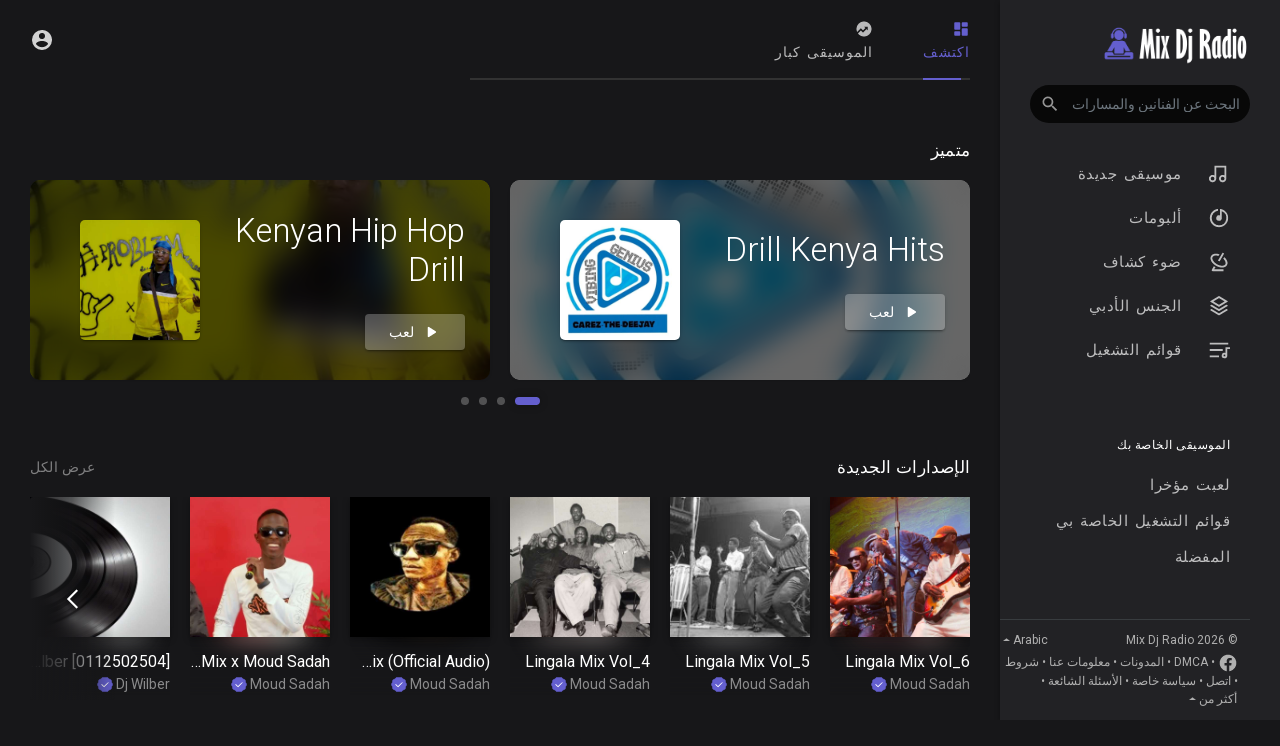

--- FILE ---
content_type: text/html; charset=utf-8
request_url: https://www.google.com/recaptcha/api2/anchor?ar=1&k=6LfW_dErAAAAAA4VsnXXqQp1DxWhiIhU_CfFg9nm&co=aHR0cHM6Ly9taXhkanJhZGlvLmNvbTo0NDM.&hl=en&v=PoyoqOPhxBO7pBk68S4YbpHZ&size=normal&anchor-ms=20000&execute-ms=30000&cb=cic09tnp11x1
body_size: 49209
content:
<!DOCTYPE HTML><html dir="ltr" lang="en"><head><meta http-equiv="Content-Type" content="text/html; charset=UTF-8">
<meta http-equiv="X-UA-Compatible" content="IE=edge">
<title>reCAPTCHA</title>
<style type="text/css">
/* cyrillic-ext */
@font-face {
  font-family: 'Roboto';
  font-style: normal;
  font-weight: 400;
  font-stretch: 100%;
  src: url(//fonts.gstatic.com/s/roboto/v48/KFO7CnqEu92Fr1ME7kSn66aGLdTylUAMa3GUBHMdazTgWw.woff2) format('woff2');
  unicode-range: U+0460-052F, U+1C80-1C8A, U+20B4, U+2DE0-2DFF, U+A640-A69F, U+FE2E-FE2F;
}
/* cyrillic */
@font-face {
  font-family: 'Roboto';
  font-style: normal;
  font-weight: 400;
  font-stretch: 100%;
  src: url(//fonts.gstatic.com/s/roboto/v48/KFO7CnqEu92Fr1ME7kSn66aGLdTylUAMa3iUBHMdazTgWw.woff2) format('woff2');
  unicode-range: U+0301, U+0400-045F, U+0490-0491, U+04B0-04B1, U+2116;
}
/* greek-ext */
@font-face {
  font-family: 'Roboto';
  font-style: normal;
  font-weight: 400;
  font-stretch: 100%;
  src: url(//fonts.gstatic.com/s/roboto/v48/KFO7CnqEu92Fr1ME7kSn66aGLdTylUAMa3CUBHMdazTgWw.woff2) format('woff2');
  unicode-range: U+1F00-1FFF;
}
/* greek */
@font-face {
  font-family: 'Roboto';
  font-style: normal;
  font-weight: 400;
  font-stretch: 100%;
  src: url(//fonts.gstatic.com/s/roboto/v48/KFO7CnqEu92Fr1ME7kSn66aGLdTylUAMa3-UBHMdazTgWw.woff2) format('woff2');
  unicode-range: U+0370-0377, U+037A-037F, U+0384-038A, U+038C, U+038E-03A1, U+03A3-03FF;
}
/* math */
@font-face {
  font-family: 'Roboto';
  font-style: normal;
  font-weight: 400;
  font-stretch: 100%;
  src: url(//fonts.gstatic.com/s/roboto/v48/KFO7CnqEu92Fr1ME7kSn66aGLdTylUAMawCUBHMdazTgWw.woff2) format('woff2');
  unicode-range: U+0302-0303, U+0305, U+0307-0308, U+0310, U+0312, U+0315, U+031A, U+0326-0327, U+032C, U+032F-0330, U+0332-0333, U+0338, U+033A, U+0346, U+034D, U+0391-03A1, U+03A3-03A9, U+03B1-03C9, U+03D1, U+03D5-03D6, U+03F0-03F1, U+03F4-03F5, U+2016-2017, U+2034-2038, U+203C, U+2040, U+2043, U+2047, U+2050, U+2057, U+205F, U+2070-2071, U+2074-208E, U+2090-209C, U+20D0-20DC, U+20E1, U+20E5-20EF, U+2100-2112, U+2114-2115, U+2117-2121, U+2123-214F, U+2190, U+2192, U+2194-21AE, U+21B0-21E5, U+21F1-21F2, U+21F4-2211, U+2213-2214, U+2216-22FF, U+2308-230B, U+2310, U+2319, U+231C-2321, U+2336-237A, U+237C, U+2395, U+239B-23B7, U+23D0, U+23DC-23E1, U+2474-2475, U+25AF, U+25B3, U+25B7, U+25BD, U+25C1, U+25CA, U+25CC, U+25FB, U+266D-266F, U+27C0-27FF, U+2900-2AFF, U+2B0E-2B11, U+2B30-2B4C, U+2BFE, U+3030, U+FF5B, U+FF5D, U+1D400-1D7FF, U+1EE00-1EEFF;
}
/* symbols */
@font-face {
  font-family: 'Roboto';
  font-style: normal;
  font-weight: 400;
  font-stretch: 100%;
  src: url(//fonts.gstatic.com/s/roboto/v48/KFO7CnqEu92Fr1ME7kSn66aGLdTylUAMaxKUBHMdazTgWw.woff2) format('woff2');
  unicode-range: U+0001-000C, U+000E-001F, U+007F-009F, U+20DD-20E0, U+20E2-20E4, U+2150-218F, U+2190, U+2192, U+2194-2199, U+21AF, U+21E6-21F0, U+21F3, U+2218-2219, U+2299, U+22C4-22C6, U+2300-243F, U+2440-244A, U+2460-24FF, U+25A0-27BF, U+2800-28FF, U+2921-2922, U+2981, U+29BF, U+29EB, U+2B00-2BFF, U+4DC0-4DFF, U+FFF9-FFFB, U+10140-1018E, U+10190-1019C, U+101A0, U+101D0-101FD, U+102E0-102FB, U+10E60-10E7E, U+1D2C0-1D2D3, U+1D2E0-1D37F, U+1F000-1F0FF, U+1F100-1F1AD, U+1F1E6-1F1FF, U+1F30D-1F30F, U+1F315, U+1F31C, U+1F31E, U+1F320-1F32C, U+1F336, U+1F378, U+1F37D, U+1F382, U+1F393-1F39F, U+1F3A7-1F3A8, U+1F3AC-1F3AF, U+1F3C2, U+1F3C4-1F3C6, U+1F3CA-1F3CE, U+1F3D4-1F3E0, U+1F3ED, U+1F3F1-1F3F3, U+1F3F5-1F3F7, U+1F408, U+1F415, U+1F41F, U+1F426, U+1F43F, U+1F441-1F442, U+1F444, U+1F446-1F449, U+1F44C-1F44E, U+1F453, U+1F46A, U+1F47D, U+1F4A3, U+1F4B0, U+1F4B3, U+1F4B9, U+1F4BB, U+1F4BF, U+1F4C8-1F4CB, U+1F4D6, U+1F4DA, U+1F4DF, U+1F4E3-1F4E6, U+1F4EA-1F4ED, U+1F4F7, U+1F4F9-1F4FB, U+1F4FD-1F4FE, U+1F503, U+1F507-1F50B, U+1F50D, U+1F512-1F513, U+1F53E-1F54A, U+1F54F-1F5FA, U+1F610, U+1F650-1F67F, U+1F687, U+1F68D, U+1F691, U+1F694, U+1F698, U+1F6AD, U+1F6B2, U+1F6B9-1F6BA, U+1F6BC, U+1F6C6-1F6CF, U+1F6D3-1F6D7, U+1F6E0-1F6EA, U+1F6F0-1F6F3, U+1F6F7-1F6FC, U+1F700-1F7FF, U+1F800-1F80B, U+1F810-1F847, U+1F850-1F859, U+1F860-1F887, U+1F890-1F8AD, U+1F8B0-1F8BB, U+1F8C0-1F8C1, U+1F900-1F90B, U+1F93B, U+1F946, U+1F984, U+1F996, U+1F9E9, U+1FA00-1FA6F, U+1FA70-1FA7C, U+1FA80-1FA89, U+1FA8F-1FAC6, U+1FACE-1FADC, U+1FADF-1FAE9, U+1FAF0-1FAF8, U+1FB00-1FBFF;
}
/* vietnamese */
@font-face {
  font-family: 'Roboto';
  font-style: normal;
  font-weight: 400;
  font-stretch: 100%;
  src: url(//fonts.gstatic.com/s/roboto/v48/KFO7CnqEu92Fr1ME7kSn66aGLdTylUAMa3OUBHMdazTgWw.woff2) format('woff2');
  unicode-range: U+0102-0103, U+0110-0111, U+0128-0129, U+0168-0169, U+01A0-01A1, U+01AF-01B0, U+0300-0301, U+0303-0304, U+0308-0309, U+0323, U+0329, U+1EA0-1EF9, U+20AB;
}
/* latin-ext */
@font-face {
  font-family: 'Roboto';
  font-style: normal;
  font-weight: 400;
  font-stretch: 100%;
  src: url(//fonts.gstatic.com/s/roboto/v48/KFO7CnqEu92Fr1ME7kSn66aGLdTylUAMa3KUBHMdazTgWw.woff2) format('woff2');
  unicode-range: U+0100-02BA, U+02BD-02C5, U+02C7-02CC, U+02CE-02D7, U+02DD-02FF, U+0304, U+0308, U+0329, U+1D00-1DBF, U+1E00-1E9F, U+1EF2-1EFF, U+2020, U+20A0-20AB, U+20AD-20C0, U+2113, U+2C60-2C7F, U+A720-A7FF;
}
/* latin */
@font-face {
  font-family: 'Roboto';
  font-style: normal;
  font-weight: 400;
  font-stretch: 100%;
  src: url(//fonts.gstatic.com/s/roboto/v48/KFO7CnqEu92Fr1ME7kSn66aGLdTylUAMa3yUBHMdazQ.woff2) format('woff2');
  unicode-range: U+0000-00FF, U+0131, U+0152-0153, U+02BB-02BC, U+02C6, U+02DA, U+02DC, U+0304, U+0308, U+0329, U+2000-206F, U+20AC, U+2122, U+2191, U+2193, U+2212, U+2215, U+FEFF, U+FFFD;
}
/* cyrillic-ext */
@font-face {
  font-family: 'Roboto';
  font-style: normal;
  font-weight: 500;
  font-stretch: 100%;
  src: url(//fonts.gstatic.com/s/roboto/v48/KFO7CnqEu92Fr1ME7kSn66aGLdTylUAMa3GUBHMdazTgWw.woff2) format('woff2');
  unicode-range: U+0460-052F, U+1C80-1C8A, U+20B4, U+2DE0-2DFF, U+A640-A69F, U+FE2E-FE2F;
}
/* cyrillic */
@font-face {
  font-family: 'Roboto';
  font-style: normal;
  font-weight: 500;
  font-stretch: 100%;
  src: url(//fonts.gstatic.com/s/roboto/v48/KFO7CnqEu92Fr1ME7kSn66aGLdTylUAMa3iUBHMdazTgWw.woff2) format('woff2');
  unicode-range: U+0301, U+0400-045F, U+0490-0491, U+04B0-04B1, U+2116;
}
/* greek-ext */
@font-face {
  font-family: 'Roboto';
  font-style: normal;
  font-weight: 500;
  font-stretch: 100%;
  src: url(//fonts.gstatic.com/s/roboto/v48/KFO7CnqEu92Fr1ME7kSn66aGLdTylUAMa3CUBHMdazTgWw.woff2) format('woff2');
  unicode-range: U+1F00-1FFF;
}
/* greek */
@font-face {
  font-family: 'Roboto';
  font-style: normal;
  font-weight: 500;
  font-stretch: 100%;
  src: url(//fonts.gstatic.com/s/roboto/v48/KFO7CnqEu92Fr1ME7kSn66aGLdTylUAMa3-UBHMdazTgWw.woff2) format('woff2');
  unicode-range: U+0370-0377, U+037A-037F, U+0384-038A, U+038C, U+038E-03A1, U+03A3-03FF;
}
/* math */
@font-face {
  font-family: 'Roboto';
  font-style: normal;
  font-weight: 500;
  font-stretch: 100%;
  src: url(//fonts.gstatic.com/s/roboto/v48/KFO7CnqEu92Fr1ME7kSn66aGLdTylUAMawCUBHMdazTgWw.woff2) format('woff2');
  unicode-range: U+0302-0303, U+0305, U+0307-0308, U+0310, U+0312, U+0315, U+031A, U+0326-0327, U+032C, U+032F-0330, U+0332-0333, U+0338, U+033A, U+0346, U+034D, U+0391-03A1, U+03A3-03A9, U+03B1-03C9, U+03D1, U+03D5-03D6, U+03F0-03F1, U+03F4-03F5, U+2016-2017, U+2034-2038, U+203C, U+2040, U+2043, U+2047, U+2050, U+2057, U+205F, U+2070-2071, U+2074-208E, U+2090-209C, U+20D0-20DC, U+20E1, U+20E5-20EF, U+2100-2112, U+2114-2115, U+2117-2121, U+2123-214F, U+2190, U+2192, U+2194-21AE, U+21B0-21E5, U+21F1-21F2, U+21F4-2211, U+2213-2214, U+2216-22FF, U+2308-230B, U+2310, U+2319, U+231C-2321, U+2336-237A, U+237C, U+2395, U+239B-23B7, U+23D0, U+23DC-23E1, U+2474-2475, U+25AF, U+25B3, U+25B7, U+25BD, U+25C1, U+25CA, U+25CC, U+25FB, U+266D-266F, U+27C0-27FF, U+2900-2AFF, U+2B0E-2B11, U+2B30-2B4C, U+2BFE, U+3030, U+FF5B, U+FF5D, U+1D400-1D7FF, U+1EE00-1EEFF;
}
/* symbols */
@font-face {
  font-family: 'Roboto';
  font-style: normal;
  font-weight: 500;
  font-stretch: 100%;
  src: url(//fonts.gstatic.com/s/roboto/v48/KFO7CnqEu92Fr1ME7kSn66aGLdTylUAMaxKUBHMdazTgWw.woff2) format('woff2');
  unicode-range: U+0001-000C, U+000E-001F, U+007F-009F, U+20DD-20E0, U+20E2-20E4, U+2150-218F, U+2190, U+2192, U+2194-2199, U+21AF, U+21E6-21F0, U+21F3, U+2218-2219, U+2299, U+22C4-22C6, U+2300-243F, U+2440-244A, U+2460-24FF, U+25A0-27BF, U+2800-28FF, U+2921-2922, U+2981, U+29BF, U+29EB, U+2B00-2BFF, U+4DC0-4DFF, U+FFF9-FFFB, U+10140-1018E, U+10190-1019C, U+101A0, U+101D0-101FD, U+102E0-102FB, U+10E60-10E7E, U+1D2C0-1D2D3, U+1D2E0-1D37F, U+1F000-1F0FF, U+1F100-1F1AD, U+1F1E6-1F1FF, U+1F30D-1F30F, U+1F315, U+1F31C, U+1F31E, U+1F320-1F32C, U+1F336, U+1F378, U+1F37D, U+1F382, U+1F393-1F39F, U+1F3A7-1F3A8, U+1F3AC-1F3AF, U+1F3C2, U+1F3C4-1F3C6, U+1F3CA-1F3CE, U+1F3D4-1F3E0, U+1F3ED, U+1F3F1-1F3F3, U+1F3F5-1F3F7, U+1F408, U+1F415, U+1F41F, U+1F426, U+1F43F, U+1F441-1F442, U+1F444, U+1F446-1F449, U+1F44C-1F44E, U+1F453, U+1F46A, U+1F47D, U+1F4A3, U+1F4B0, U+1F4B3, U+1F4B9, U+1F4BB, U+1F4BF, U+1F4C8-1F4CB, U+1F4D6, U+1F4DA, U+1F4DF, U+1F4E3-1F4E6, U+1F4EA-1F4ED, U+1F4F7, U+1F4F9-1F4FB, U+1F4FD-1F4FE, U+1F503, U+1F507-1F50B, U+1F50D, U+1F512-1F513, U+1F53E-1F54A, U+1F54F-1F5FA, U+1F610, U+1F650-1F67F, U+1F687, U+1F68D, U+1F691, U+1F694, U+1F698, U+1F6AD, U+1F6B2, U+1F6B9-1F6BA, U+1F6BC, U+1F6C6-1F6CF, U+1F6D3-1F6D7, U+1F6E0-1F6EA, U+1F6F0-1F6F3, U+1F6F7-1F6FC, U+1F700-1F7FF, U+1F800-1F80B, U+1F810-1F847, U+1F850-1F859, U+1F860-1F887, U+1F890-1F8AD, U+1F8B0-1F8BB, U+1F8C0-1F8C1, U+1F900-1F90B, U+1F93B, U+1F946, U+1F984, U+1F996, U+1F9E9, U+1FA00-1FA6F, U+1FA70-1FA7C, U+1FA80-1FA89, U+1FA8F-1FAC6, U+1FACE-1FADC, U+1FADF-1FAE9, U+1FAF0-1FAF8, U+1FB00-1FBFF;
}
/* vietnamese */
@font-face {
  font-family: 'Roboto';
  font-style: normal;
  font-weight: 500;
  font-stretch: 100%;
  src: url(//fonts.gstatic.com/s/roboto/v48/KFO7CnqEu92Fr1ME7kSn66aGLdTylUAMa3OUBHMdazTgWw.woff2) format('woff2');
  unicode-range: U+0102-0103, U+0110-0111, U+0128-0129, U+0168-0169, U+01A0-01A1, U+01AF-01B0, U+0300-0301, U+0303-0304, U+0308-0309, U+0323, U+0329, U+1EA0-1EF9, U+20AB;
}
/* latin-ext */
@font-face {
  font-family: 'Roboto';
  font-style: normal;
  font-weight: 500;
  font-stretch: 100%;
  src: url(//fonts.gstatic.com/s/roboto/v48/KFO7CnqEu92Fr1ME7kSn66aGLdTylUAMa3KUBHMdazTgWw.woff2) format('woff2');
  unicode-range: U+0100-02BA, U+02BD-02C5, U+02C7-02CC, U+02CE-02D7, U+02DD-02FF, U+0304, U+0308, U+0329, U+1D00-1DBF, U+1E00-1E9F, U+1EF2-1EFF, U+2020, U+20A0-20AB, U+20AD-20C0, U+2113, U+2C60-2C7F, U+A720-A7FF;
}
/* latin */
@font-face {
  font-family: 'Roboto';
  font-style: normal;
  font-weight: 500;
  font-stretch: 100%;
  src: url(//fonts.gstatic.com/s/roboto/v48/KFO7CnqEu92Fr1ME7kSn66aGLdTylUAMa3yUBHMdazQ.woff2) format('woff2');
  unicode-range: U+0000-00FF, U+0131, U+0152-0153, U+02BB-02BC, U+02C6, U+02DA, U+02DC, U+0304, U+0308, U+0329, U+2000-206F, U+20AC, U+2122, U+2191, U+2193, U+2212, U+2215, U+FEFF, U+FFFD;
}
/* cyrillic-ext */
@font-face {
  font-family: 'Roboto';
  font-style: normal;
  font-weight: 900;
  font-stretch: 100%;
  src: url(//fonts.gstatic.com/s/roboto/v48/KFO7CnqEu92Fr1ME7kSn66aGLdTylUAMa3GUBHMdazTgWw.woff2) format('woff2');
  unicode-range: U+0460-052F, U+1C80-1C8A, U+20B4, U+2DE0-2DFF, U+A640-A69F, U+FE2E-FE2F;
}
/* cyrillic */
@font-face {
  font-family: 'Roboto';
  font-style: normal;
  font-weight: 900;
  font-stretch: 100%;
  src: url(//fonts.gstatic.com/s/roboto/v48/KFO7CnqEu92Fr1ME7kSn66aGLdTylUAMa3iUBHMdazTgWw.woff2) format('woff2');
  unicode-range: U+0301, U+0400-045F, U+0490-0491, U+04B0-04B1, U+2116;
}
/* greek-ext */
@font-face {
  font-family: 'Roboto';
  font-style: normal;
  font-weight: 900;
  font-stretch: 100%;
  src: url(//fonts.gstatic.com/s/roboto/v48/KFO7CnqEu92Fr1ME7kSn66aGLdTylUAMa3CUBHMdazTgWw.woff2) format('woff2');
  unicode-range: U+1F00-1FFF;
}
/* greek */
@font-face {
  font-family: 'Roboto';
  font-style: normal;
  font-weight: 900;
  font-stretch: 100%;
  src: url(//fonts.gstatic.com/s/roboto/v48/KFO7CnqEu92Fr1ME7kSn66aGLdTylUAMa3-UBHMdazTgWw.woff2) format('woff2');
  unicode-range: U+0370-0377, U+037A-037F, U+0384-038A, U+038C, U+038E-03A1, U+03A3-03FF;
}
/* math */
@font-face {
  font-family: 'Roboto';
  font-style: normal;
  font-weight: 900;
  font-stretch: 100%;
  src: url(//fonts.gstatic.com/s/roboto/v48/KFO7CnqEu92Fr1ME7kSn66aGLdTylUAMawCUBHMdazTgWw.woff2) format('woff2');
  unicode-range: U+0302-0303, U+0305, U+0307-0308, U+0310, U+0312, U+0315, U+031A, U+0326-0327, U+032C, U+032F-0330, U+0332-0333, U+0338, U+033A, U+0346, U+034D, U+0391-03A1, U+03A3-03A9, U+03B1-03C9, U+03D1, U+03D5-03D6, U+03F0-03F1, U+03F4-03F5, U+2016-2017, U+2034-2038, U+203C, U+2040, U+2043, U+2047, U+2050, U+2057, U+205F, U+2070-2071, U+2074-208E, U+2090-209C, U+20D0-20DC, U+20E1, U+20E5-20EF, U+2100-2112, U+2114-2115, U+2117-2121, U+2123-214F, U+2190, U+2192, U+2194-21AE, U+21B0-21E5, U+21F1-21F2, U+21F4-2211, U+2213-2214, U+2216-22FF, U+2308-230B, U+2310, U+2319, U+231C-2321, U+2336-237A, U+237C, U+2395, U+239B-23B7, U+23D0, U+23DC-23E1, U+2474-2475, U+25AF, U+25B3, U+25B7, U+25BD, U+25C1, U+25CA, U+25CC, U+25FB, U+266D-266F, U+27C0-27FF, U+2900-2AFF, U+2B0E-2B11, U+2B30-2B4C, U+2BFE, U+3030, U+FF5B, U+FF5D, U+1D400-1D7FF, U+1EE00-1EEFF;
}
/* symbols */
@font-face {
  font-family: 'Roboto';
  font-style: normal;
  font-weight: 900;
  font-stretch: 100%;
  src: url(//fonts.gstatic.com/s/roboto/v48/KFO7CnqEu92Fr1ME7kSn66aGLdTylUAMaxKUBHMdazTgWw.woff2) format('woff2');
  unicode-range: U+0001-000C, U+000E-001F, U+007F-009F, U+20DD-20E0, U+20E2-20E4, U+2150-218F, U+2190, U+2192, U+2194-2199, U+21AF, U+21E6-21F0, U+21F3, U+2218-2219, U+2299, U+22C4-22C6, U+2300-243F, U+2440-244A, U+2460-24FF, U+25A0-27BF, U+2800-28FF, U+2921-2922, U+2981, U+29BF, U+29EB, U+2B00-2BFF, U+4DC0-4DFF, U+FFF9-FFFB, U+10140-1018E, U+10190-1019C, U+101A0, U+101D0-101FD, U+102E0-102FB, U+10E60-10E7E, U+1D2C0-1D2D3, U+1D2E0-1D37F, U+1F000-1F0FF, U+1F100-1F1AD, U+1F1E6-1F1FF, U+1F30D-1F30F, U+1F315, U+1F31C, U+1F31E, U+1F320-1F32C, U+1F336, U+1F378, U+1F37D, U+1F382, U+1F393-1F39F, U+1F3A7-1F3A8, U+1F3AC-1F3AF, U+1F3C2, U+1F3C4-1F3C6, U+1F3CA-1F3CE, U+1F3D4-1F3E0, U+1F3ED, U+1F3F1-1F3F3, U+1F3F5-1F3F7, U+1F408, U+1F415, U+1F41F, U+1F426, U+1F43F, U+1F441-1F442, U+1F444, U+1F446-1F449, U+1F44C-1F44E, U+1F453, U+1F46A, U+1F47D, U+1F4A3, U+1F4B0, U+1F4B3, U+1F4B9, U+1F4BB, U+1F4BF, U+1F4C8-1F4CB, U+1F4D6, U+1F4DA, U+1F4DF, U+1F4E3-1F4E6, U+1F4EA-1F4ED, U+1F4F7, U+1F4F9-1F4FB, U+1F4FD-1F4FE, U+1F503, U+1F507-1F50B, U+1F50D, U+1F512-1F513, U+1F53E-1F54A, U+1F54F-1F5FA, U+1F610, U+1F650-1F67F, U+1F687, U+1F68D, U+1F691, U+1F694, U+1F698, U+1F6AD, U+1F6B2, U+1F6B9-1F6BA, U+1F6BC, U+1F6C6-1F6CF, U+1F6D3-1F6D7, U+1F6E0-1F6EA, U+1F6F0-1F6F3, U+1F6F7-1F6FC, U+1F700-1F7FF, U+1F800-1F80B, U+1F810-1F847, U+1F850-1F859, U+1F860-1F887, U+1F890-1F8AD, U+1F8B0-1F8BB, U+1F8C0-1F8C1, U+1F900-1F90B, U+1F93B, U+1F946, U+1F984, U+1F996, U+1F9E9, U+1FA00-1FA6F, U+1FA70-1FA7C, U+1FA80-1FA89, U+1FA8F-1FAC6, U+1FACE-1FADC, U+1FADF-1FAE9, U+1FAF0-1FAF8, U+1FB00-1FBFF;
}
/* vietnamese */
@font-face {
  font-family: 'Roboto';
  font-style: normal;
  font-weight: 900;
  font-stretch: 100%;
  src: url(//fonts.gstatic.com/s/roboto/v48/KFO7CnqEu92Fr1ME7kSn66aGLdTylUAMa3OUBHMdazTgWw.woff2) format('woff2');
  unicode-range: U+0102-0103, U+0110-0111, U+0128-0129, U+0168-0169, U+01A0-01A1, U+01AF-01B0, U+0300-0301, U+0303-0304, U+0308-0309, U+0323, U+0329, U+1EA0-1EF9, U+20AB;
}
/* latin-ext */
@font-face {
  font-family: 'Roboto';
  font-style: normal;
  font-weight: 900;
  font-stretch: 100%;
  src: url(//fonts.gstatic.com/s/roboto/v48/KFO7CnqEu92Fr1ME7kSn66aGLdTylUAMa3KUBHMdazTgWw.woff2) format('woff2');
  unicode-range: U+0100-02BA, U+02BD-02C5, U+02C7-02CC, U+02CE-02D7, U+02DD-02FF, U+0304, U+0308, U+0329, U+1D00-1DBF, U+1E00-1E9F, U+1EF2-1EFF, U+2020, U+20A0-20AB, U+20AD-20C0, U+2113, U+2C60-2C7F, U+A720-A7FF;
}
/* latin */
@font-face {
  font-family: 'Roboto';
  font-style: normal;
  font-weight: 900;
  font-stretch: 100%;
  src: url(//fonts.gstatic.com/s/roboto/v48/KFO7CnqEu92Fr1ME7kSn66aGLdTylUAMa3yUBHMdazQ.woff2) format('woff2');
  unicode-range: U+0000-00FF, U+0131, U+0152-0153, U+02BB-02BC, U+02C6, U+02DA, U+02DC, U+0304, U+0308, U+0329, U+2000-206F, U+20AC, U+2122, U+2191, U+2193, U+2212, U+2215, U+FEFF, U+FFFD;
}

</style>
<link rel="stylesheet" type="text/css" href="https://www.gstatic.com/recaptcha/releases/PoyoqOPhxBO7pBk68S4YbpHZ/styles__ltr.css">
<script nonce="-HFhulXrE1brEjF2PwxMrA" type="text/javascript">window['__recaptcha_api'] = 'https://www.google.com/recaptcha/api2/';</script>
<script type="text/javascript" src="https://www.gstatic.com/recaptcha/releases/PoyoqOPhxBO7pBk68S4YbpHZ/recaptcha__en.js" nonce="-HFhulXrE1brEjF2PwxMrA">
      
    </script></head>
<body><div id="rc-anchor-alert" class="rc-anchor-alert"></div>
<input type="hidden" id="recaptcha-token" value="[base64]">
<script type="text/javascript" nonce="-HFhulXrE1brEjF2PwxMrA">
      recaptcha.anchor.Main.init("[\x22ainput\x22,[\x22bgdata\x22,\x22\x22,\[base64]/[base64]/[base64]/KE4oMTI0LHYsdi5HKSxMWihsLHYpKTpOKDEyNCx2LGwpLFYpLHYpLFQpKSxGKDE3MSx2KX0scjc9ZnVuY3Rpb24obCl7cmV0dXJuIGx9LEM9ZnVuY3Rpb24obCxWLHYpe04odixsLFYpLFZbYWtdPTI3OTZ9LG49ZnVuY3Rpb24obCxWKXtWLlg9KChWLlg/[base64]/[base64]/[base64]/[base64]/[base64]/[base64]/[base64]/[base64]/[base64]/[base64]/[base64]\\u003d\x22,\[base64]\\u003d\x22,\x22YsOUwogzQHzCnsOrw5PCmWPDpsKEw7bCjcKCcXRMax/CjyTClsK/HTjDhjbDmRbDuMOAw55Cwoh6w7fCjMK6wpXCgMK9ckTDpsKQw51VEhw5wqcMJMO1E8KLOMKIwqt6wq/Dl8Ogw5ZNW8Kowp3DqS0rwr/Dk8OcZ8KkwrQ7fsO/d8KcMMO0ccOfw4/DjE7DpsKENMKHVybCnh/DlmURwpl2w7DDimzCqFLCm8KPXcO+fwvDq8O1N8KKXMOvJRzCkMOCwpLDoldoA8OhHsKuw6rDgDPDpcO/wo3CgMKVRsK/w4TCtcOGw7HDvC8IAMKlScOcHggyUsO8TB3DuSLDhcK6VsKJSsKKwrDCkMKvBwDCisKxwpLClSFKw4zCo1A/fsOeXy58woPDrgXDg8KGw6XCqsOuw5I4JsO/wq3CvcKmNsOmwr82wqDDrMKKwo7CosKpDhUzwoRwfEjDsEDCvkzCtiDDumPDj8OATgILw6bConnDmEIlWCfCj8OoMsOZwr/CvsKcLsOJw73DlsObw4hDQ10mREcIVQ87w6PDjcOUwr/DiHQiYx4HwoDCvw50XcObfVpsfsO6OV0CRjDCicOrwoYRPVXDqHbDlVnCgsOOVcOnw7MLdMOjw6jDpm/[base64]/[base64]/DtzkhwqQUw5YHZcOhwrYWYhBxwpzDojLDo8O0dcKuEFXDscK/w7nCgk0dwqkKQcOtw70Jw5xFIMKKZcKhwr55G0A7EMOew59oYcK8w77Cj8O0NMKRI8OTwpPCkmYCLg9Qw61vfl7DtQLDukF6wpzDpXJUZMO3w6fCi8Oowp9Pw63CsXloOsK3fcK2wo5owq/DmcOzwq7CgcKIw5bCr8OuYk7CrC5TTcK8K3ZUYcOsCsKyw7fDpsKzRgfCmlvDsSfDgTBnwoVtw6FDHcO0wp3DhVsjAnFfw4UNEAFrw4/Dlh56wq4Rw61Bwo5CHcOsS1oKwr/Dt2zCksOSwprChcO9wq9geXbCkGYXw5fCl8ONw4wxwpoIwqLDrWbDsQ/CmcOmXsKXwoAlVi5AKMOMTcKqQhg4YHdQU8OdF8OtUcOMw5BQTBpGwrHCn8OTAMO9N8OawrzCiMKhw4rDj0HDu2cCbMOkbcK9IsK7McOvMcKzw6lpwpd/wq3DsMOSbA1KUMKJw7LDpXPDtnh9E8KZJBM7FlPDg2kzDEXDpGTDv8O4w5fCv0NUwr3Ck3VcaXlAeMOKwpo4w6NSw4lNJjHDswUIwrR2XnXCkCDDvk7DgcOJw6LCsRQ1OcOqwobDocOWAAUVW1Q+wqAyS8OVwq7CuHVSwqZgcTw0w6B2w6vCk2I/Yi4Jw5VOdMOrOcKHwpjDmsKEw7lnw4PCuQ/Dt8OywpIUO8K5wqN0w6UBHVxLwqMbb8KvRxHDk8O/CMO2Z8KwOcOkF8KtbRjCocOxScOPw5o7Gzs5wozChGvDkD7Dp8OsHj/[base64]/[base64]/DrcOQw6jDuMK+w6vDv1HDusKpKE3Cv8ORw5DDkMK4w7RvNHMnw4V8J8KywrNtw4UhAcKgAgjCucKhw6zDiMOhwpvDsiBYw7gOFMOIw4rDuwrDhcO5N8O0w6l+w68Kw6tmwqZTb1HDlGUlw4kBfsO8w7hSBMKvfMOPOBlVw77DnSjCpX/[base64]/DvWZeC0zCjsOtZMOKw7Z7w73CmQnCoH9Bw7Zqw6bCqGDDiTp0UsOWWW/ClsKyDSbCpiM4MMKWwovDrsK7WcKwZ0BIw5t7H8KKw4HDhsKuw5nCpcKBbgR5wprCui9sLcK+w43DnCUWFDPDrMOPwoQIw6fDn1k7AsKLw6HCrDvDmRB9wqzCjcK4w4bCvcOAw41bV8OFUnUSa8OlRQxIKxtQw4rDrz09wq5Uw5pGw4/DmCVKwrrCpi4awrFdwqJHfAzDjsK1wrVIw7dyZAIEw4BAw7DCnsKTFwQMJmTDk0LCp8K3wqfDrwVIw5g8w7fDqzfDuMKywojCl1hIw7RwwoUjL8K6w6/DkBfDsHEaRWd8wpHCsD3DkAXCuBBRwo3CvzLDt29pw60Hw4PCvxrCosKCccKVw5HDvcOUw606OBRbw5hZP8KSwqTCgGLDpMKMw6Uuw6bCm8K4w6XDui96wrTDmXxEPcOPaxl9wr/[base64]/CqcKCw4DChhrCvMKGw4LCuMK8w6YqFh5rGsOEwrxAwr97NcOKNDU2e8KZLkDDpsKaIsKhw4jCvCXChj1aaHlxwovDlioddWnCt8OiEhzDjcOlw7FcPTfCiiXDisOkw7wAw6LDt8O6TAHDocOGwqJRVsKqwrHCtcK/DgQNbljDpnQAwpxcGsKCBcODw703w4Bbwr/ClsOlDcOuw4tMwq7DjsOvwpAuwpjCjEvCq8KSO3lVw7LCswkkdcKmOMKRw5nCisOqw7DDuC3CksKwW2wSw6fDuRPChmXDs2vDl8KXw4QYwrTCt8K0wrsTZ2tWLsKlFEE0wq7CthNdNR9jaMOnXsOswrvCpjU/wrHCqxx4w4bDvMOOwpt3woHCmknDlFzCmMKqUcKKDcOMw445wqxuwqDCicO6bnNvdx/[base64]/X8KNFMKRHcOsw7wATsOIB8K5w4vDisKAw6cDwo14w7wrw4EZwq/DkcKPw4vCo8KsbBs2JDtEXVxXwoBbw7rDpMODwqjCnUHCicKudAkHw414ChZ4w7UPSBXDnTPCgnw5woJCwqgRwqNHwpgAwp7Dr1FwXMOTw63CtQs/wq/[base64]/[base64]/CsMKLwoYYw5DDmsOJTR7CosKSwpXDj0VIOsOZw4w3wozDtcKuUcKTRB3CuR3CijjDvVkDIMKMSirCmcKewo5zwr8bb8Kdw7PCiDfDtcOBIUTCtiQNCcK7a8KFNn/CijLCs3jCmmlFVMKswpbDmxJOLmJzEDA9R09Kw5ogGQDDsg/Dl8Kdw73Dh3oaYgHDqEIgfW3ChcK/wrU8TsKgCnEIw60UQG4lwpjDksOlw4LDuBtOwqVcZBEgwpp2w7nCjhF6wqVrYMK4woTCu8OIw7ljw49LasOvw7bDoMKvF8OUwqzDmXXDqCDCj8OewpHDrRsQMAoGwq/DnD7Cq8KkCT7Chgpmw5TDkwTCqgw8w6pXw4PDmsO+woMzwqnDtQfCocO9w7gGShB1wpNzMcKZw6zDmlbDhFXDijzDq8KwwqRjwqfDlcKpwpHChR1tIMOhw5LDjsOvwrALKUjDgsOEwpM7WcKqw4vCvMODw57CtMKIw7/[base64]/Dl1/CtlBCR8K3w6zDvcOLw7HChDdhHsO2CCw9w4B8w6rDmSvCnMKowp8Xw7LDjcO3UsO+C8OzVMK1FcO1w5cJJMKePmpjY8KIw4nDvcOfwqPCrsODw5bCqsOzB188IkzDlsOUF3F6cxwmBDBdw5HCpMKmHg/ChcOeFm7DigJ6woA9wqvCpcKnw6BfB8O9wrUEXB3Ct8OUw7dbLznCnnpvw57CkMOpw7XCm27DjWfDr8OIwpdew4gKZgQRw6jCowXCjMKvwqFrw7PCgsKrXcKswpkRwpEUwqTCrGnDocKTa1jDhMONwpfDp8OxX8Kxw4dRwroaTXM8LhMjHWDDq0tzwosTw6/Dj8Kkw5nDvsOkMsOmwr8yacOkdsKhw5vDmkQvPD7ChXjCg0nDqcKsworDm8O9wrsgw4BJQkHCrz/CuEzClj7DscOdw7lwEsKvw5FcTMKnDcOGPMOxw5/CssK+w6JNwoJCw53ClC9qwpcpw4XDoXBNYMOdOcOUwqbDkcKcBC04wrDDoz1hYA9vFi7DvcKfTMKgJgAjR8OzUMKww7PDk8Ofw5jCgcK6ZjvCrcOyc8OXwr7DkMOuc23DpWYPwovDkMOSZXfCusO2wqfCh0DCgcO8XsOOf8OON8KEw4/CicOLDsOqwrBvw6AcJMOuw69mwpYQMUZJw6V3w4PDh8KLwoQqw5/DsMOWwqECw7bDn1fDtMOvwpPDtj4/[base64]/[base64]/wojDpjksw6/CiQPCt8ODw6I+VVYgAMKEdkHDpcKYwosxQi7DuGlqw6jClMKkH8OdESTDvyECw6Y+wqpkLMKnB8ORw6fCj8ODwrAhPQZiWGbDoCLCuivDtcOsw7QNbsKbw5vDulUdYF7DtkvCm8Krw6/DkG8Bwq/Dg8KHOMO8PxgVw6LDkks5woxUf8O7woLCkVPCpsKpwp1FGMODw4HChR3Dpi3DncODECp+w4EINWhmTcK+wrcNJ3jCtsO0wqgAw77DmMKqbDEAwo9hwpjDmcKzcQJBZcKIIUl3woIJwqzDgXwiWsKgw7MPZ015Bid8Ixghw7s9PsO9NcO/HhzCiMORLnrDs13Cv8KodsORM006ZsOhwq5BYMOKVD7Dg8OGH8KAw51Vwp4XL1HDi8OxTsKWZFjCtsKBw5Ryw4wMwpDCvsOvw6tLUGw1ZMKDwrIfKcOfwocXwph3wqRNP8KAdmDDiMOwL8KBfMOSIwHCu8OjwrDCkMOIbH1sw7rDigUDAx/[base64]/worCmWVywpBowpTDnsO9eMK+wofCgQAzwpF8WVfDvQPDpxcFw58sKhjDgykWwotlw5J+IcKASFBWwr4tQ8O6FXQ9w5BAw6XCkUA2wqRXw6BMw7TDhhVwNxN2EcOyUMKoG8KcfmcjYsO/w6jCmcOnw54YO8KQIcK1w7DDmsOkNsO/w7nDiHVjWsOFTHo7BcKxwo14e1rDkMKBwox0VU5hwqETb8Oywq5gZMOww6PDnCIoQXMRw5Ehwr1LCHcdc8OyX8K0LDHDr8OuwofDsEBrD8OYc0Acw4rDtMKXFcK/JcK9wolrwo/Cqx8EwrIYc1TDkT8Bw4YhGmTCrsKgYBtWXXPCqsOOTy7CghzDvzxVWyhUwo/CpmjDk1EOwo/[base64]/CtzAOwpPChcONeRDDoUJRw6M+EsKfH8OwThR3JMKVw4TCucO4Pgc1PkFiwrnDoTXDqFnCosOrNixjXsORL8KpwpAYH8OMw4vDpRnDhjnDlSvCm0d2wqNGVFFzw6TCmcKTaxbDpMKzw7PCv0IrwpwHw4jDhBTCrMKAEMK/wprDncKZw73Dj0bDn8OPwp18GkzDs8KQwprDmB56w75wdjHDqiJcasOxw6jDjnkBw4ZWCQzDosKZQD91aVtbw4rCqsOBAUjDhiF7wqgjw7XCisOjXMKxLsK+w58LwrMRPMK3wqjCuMKFSALDkQnDpQMxwqfCmyJnNsK1Ty5+P0wKwq/[base64]/CncOmZSYaw4YEWhfDqVzCmW09T8OXcUbCsX7Cn8ORwrvCoMK1T2kzwp7DucKDwrg3w6tuw4fDgDzDocK6w41pw5N7w6hpwpZpCMK7CxfDusKhw7HDncO4JMOew43Dj1VResOEKSzDp29WccK/CsOfw7ticnp2wpkXwoHDjMOBQFfCr8KHFMOwWsKbw53CgjFSWsK0wqhqNXPCrRnCqTDDr8K5woZVHXvCgcKuwqrDtgdOZMOEw4HDnsKGTUDDq8OLwpYRAndDw4k9w4PDpMOoHMOmw5PCu8Kpw7EUw5hFwqMSw6jCnsK1bcOGcVrCj8KwHhcoI03Doz5DTA/[base64]/CrMO6wpDDiBlVcMKiw5keb1wow41jw7BWJMK3Y8Kjw7/[base64]/[base64]/DhsKvw5J8wpcWA8K1WcOUwqvDqlthXwBPwpTDlsKnwqTDr1XDkHPCpCzCpkDDmA/DmURbwohWY2LCicKsw6bDl8KTwptdQgDCscKCwozCpm1OecK/wpzCo2NYw7lyWg8KwrZ5AzfDuyAAw6gPcXBfwo/DhmlswqkYNsK5eEfDk3XCrsKOw4zDtMKPKMKow44Ew6LCu8KvwpklDsO+wq/Dm8KcIcKAJgbDtsOJXArDiVhyEcKGwpjCmMKfaMK3acOMwojCiRzDuT7DpkfClC7DhsKEASQ4wpZkwrDDpsOhLkvDlCLCmA9ywrrCkcKIA8OEwoUewqQmwq/CnMOSSMOLMUPCk8OGw6bDmADCrDbDt8K3w7FlAMObQ0geVcKyJsKAF8OpKEk7BMKlwpA1C1XChMKYWMOZw5ALw60VaHdlw5pLwo3Ci8KlXsKTw5o0w7vDvMK7wqHDiV8oesOzwqrDok3DqsKaw7sJwrwuwpzDl8O4wq/CizpswrNEwqULwpnCukPDgiRCRXtcMsKKwq0WHsOdw7PDiUHDnsOLw6tvTMOrUG/Cm8OsHHgYeBgIwpt8w4ZzcWrCvsOuWGjCqcKiLnl7wqNPCcKTw73ChDzDmgjCuQfCsMKBwrnCnMK4VsKgbj7DlHJnwphWZsO6wr45w7wIVcOgITnCrsKiTMKWwqDDhsK4fxwBEMKaw7fDok9Dw5TCkFHCqcKvGcOcOFDDoSHDnX/CpsOmc1/DpCwXwoxxI3VPDcO2w45IIcO5w5DCkG3Ct3PDk8Ovw5DDiTBpw43Cul9hc8OFw6/[base64]/w7BnQMOBA8Ohwq/[base64]/[base64]/DvsKHw5LDvhUgMsKfw7jDoMKGJ8O/wow3w5vCrMONw5rCjsO4w7jDt8OKLEV4XwIwwqxpEsOKBsKodzIGZgNaw77Di8OwwqAmwoDDizASwrghwqPCoQjCpQ96wqrCnQ7Cm8O9SS1AXiPCv8KwV8Oqwqs8bcKnwq/CowTChMKpD8OFRD/DlSobwpvCpyrCojggTcKfwq/DrjDCkMOZD8K/WX4wZMOuw7gJBHLChz/Ct1FvIcOiGMOkwo/CvhTDtsOHWxDDqinCiVw5YcKHwpvCkBnDmCvChEzCjnbDkn/DqQFtA2fCuMKmAMKpwoDCmcOkQSccwqbDksOewogtEDQ/K8KCwrtJAcOHw5lUwqrCssKLF1Q/wpvCgXobw77DigJqwrMXw4ZGKUvDtsOtw7jClMOWDgXCu3PCh8K/A8Kvwo5ZU0DDn3HDnBUkE8O/wrRyYMKYaBHCtG/CrQBTw6kRCjnCl8OywoIwwoPClnPDqkJZDy9EaMOFdyIjw7hFbcKFw7o5wqcKTxk3wp8rw6bDjcKbFsKAw7rDpS3DomF/YVfDoMOzDw8DwozCkwTCgsKJw4QISjfDjsO5M3rCqcOeFmsBUsK3asOMw7VIWXLDl8O8w7HDmRnCrsOsRcK/a8KiI8OffDAGFsKiwoLDing2wqstAm3DkxrDhzDCo8O8CAofwp3ClcODwq/ChcODwrUnwrQIw4Yaw5lXwoswwrzDvsKVw4dfwp5STWrCmsKpwqMBwpxHw79jEsOgE8Kkw63ClMOTwrEFDk7DoMOSw7PCvD3Du8Kbw7nClsOnwqAgXcOiYMKGVMOJd8KDwqw5bsOxeStdw5/DmDU0w4NYw5fDlxzCnMOpRMKJAx/Dq8Ocw4HCjwEFwq41PA4Hw7EZWMKmM8OBw55zPgNww5xJOB/CgHRiaMKHADsYS8KSwpbChD9NU8KDVcK2TcO8MA/DqEzDvMO/woPChMK/woLDvMOjesKSwqEHbsKgw7Agw6fCjiQMwqluw5nDoxfDgXsCIsOMMsOqX3ldwpYiTMKHFMOBXQJwBF7DhAHDhGjCoB/DlcOOQMO6wqrDuipSwoN+QsKlKSvCjsOWw7x0ZVArw5YJw4NORMOkwow+AETDuwNhwqVBwqgCVFkrw4nDqsOUfWnDrnrCvcKcV8OiDMOPIFVHeMKPwpHCt8KLwpQ1dsK0w5USFDMGbQfDnsKxwq14wrc/b8KVw6IWVHcBOlrDvylNw5PChcKHw7/DmGEbwqJjXjzCvcObPnR0wq3DssKbVztsN2PDrsOlw7sNw67DuMKbAWAXwrIVXMOVesKRbD3CtAU/w7dCw7bDicKiE8KeVxU4w7nCtXtAw6HDpsO2wrDCgH43TVLCjMKIw6J+C1BqOMKTHhk2wptUwqAadWvDiMOFNcO3w797w4dKwpkAw4QWw4gpw6rCjnLCk344FcOAHwAlZsOXCcORDxXDkGkkBlZ2DSwOD8KzwrNqw7AKwofDr8OgIMK/PcODw4rCncOnKEvDicKkw5PDhBx4wptmw7zCrcK5PMKzFcOBPxFvwqxvV8O/C3Aaw67DkhLDrAZpwp9ICRPDosKyAHJKIh7Dq8OIwpc8b8KGw4zCjcO4w4zDkQQKWWfCisKHwr3DhUd7wozDusOywqsowqPCr8KJwrjCt8OvFTAowrTCh1/Dow8vwqvCnMKSw5IxIsK8w79TJMKYwr4DKcKDwo/[base64]/Ds1gtw7/CiH1HCcObw6Y1wpg8VcKcw6bDgsKVEMKdwrTDqBjCtTvCkgvDocK8KyAvwqZ1G3MOwqPDtHseFgPCm8KuOcKyEW/[base64]/[base64]/Cs8OjOywGw7nCnsKEwozCvAfDrHvCvHfCgcOLwpN4w6IywrLDuU3CkW8bwr11NSbDisK0YAfDhMKBbwbCqcOxTsOBchLDsMOyw7DCjU5mIsO0w5PCugo5w4FowrnDgBcZw6UYUj9cbMO4wo9/w5g9w6sXMlxNw4M3wp5ebE4yacOEw4HDhSRuw4NGSzgVbFPDjMKsw6oFQ8OwdMOzBcOYeMKlwpXCtGk0wpPCmMOIMsKNw5YQEcO5UQQMHUxJwpRhwo1GNsOHNFnDuSQmLsODwp/ChsKPwqYDAB7Dv8OTUU9rA8K5wqLClsKHw4nDh8OawqHDu8OCwr/CtQ9vSMKvwp1oSy4owr/DvQjDm8Oxw6/DkMOdTMOywpLCusKSwqvCszo5wqYXWcOPw7RBwq1Aw4HDnsOuSW7CoRDDgCxwwrxUCsO1wo3DisKGUcOdw5TCuMKYw7hiEAvDqsOhwo7CrsOUPEPDjHwuwrvCvzJ/w6bClFrCkGF1Rl1VfsOYEUlEZRHDkFrCgsKlwqbCqcOgVn/DimLDozEgUnfClMOow7wGw6FTwr8qwotKcDDCslTDqMOZYcOzL8KJQR0JwojCqHgIw5jCs2/CrsOFbMK8bATCgsOxwpzDnsKqw75Rw5fDncOQwpPDq1c6wq0rB2zDgsOKw6jCscK0ZTknOSAXwrAnZMKtwp5CIMOzwr/DrsOjwrfDt8Ktw5wXw4HDtsO4w71gwrtHwpXCgiwRS8KPUkl2wojDqMOXw7Rzw59dwr7DgQELX8KJB8ObFWA+F1lYD18dcS3CgRfDpwrCi8KGwpsqwprCksOVX2o7XT5TwplfCcOPwo/DjsOUwpZ5e8KKw5wKfMOtw5szSsORYWHClMK7WwbCmMONLWkiH8Olw6pKdVpvBW/DjMOyBGlXKh7CvxIUwoLCjlZMw7LDnEHDpH1FwpjCh8OVeEbCksO6QsOZw6gpXcK9wrInw6wcwpbCpMOSwqIQSjLDhcO4Kn0+wpnCkBQ3IsKWVFjDsRQGP3/DtsKsNkLDrcOmwp1JwrPCvMOfD8O7SX7Dh8OwDS9RZ3hCb8OWFCBUw7RHWMOPw7LCigtqBUzDrg/[base64]/[base64]/Dtkppw7ZVw77Dq1Y9wpLCgHnCpsKdwqTDiMKFwpvChsKmQMONI8KKRcODw712wohgw7d/wqnClsOHw6wpesK1HGrCvT3CsQTDtcKEwoHCgnbCo8KKWDZ+YQfClhnDt8OYX8KSQHvCncKeC2EqXcObL1nCrMKsN8Obw6ofWGIAwqbDh8KEwpXDhy9twq7DqcKTL8KfJcO/XybDoTdpX3rDh2rCoAPDgSMMwoBSPsORw7pZDsOSTsKxBMO9wplJKC/[base64]/AsKywqg+wpjDqsOcJMKnG8Otw7IwHBbCicOdw71CCzvDr2rCjyc8w6LCjhY3wqjChcOQbcOaCTMDwo/DgMKtL0/DosKuOWPDi2DDhgnDhQkAXcOXPsK/SsOcw4h5wqk8wr3Dh8KdwrDCvzLDlsOpwpM/w6zDq3LDslNJMTUiJzvCg8KYw5wCBsOfwo1XwqspwqcLbcOkw6jCksO0ZQ10fsOIw5ADwo/CrwQZIcOLS2HCmMKnB8KteMOew5dOw5NpasOVJ8KJTsOgw6nDs8KCw6XCq8OrIT3CrMOvwoAdw4TDqXlVwrx+wp/[base64]/CgXvCnSfDoRIgwqvCuMK+BFUZwot9w7TDj8OOw4s+DcK8csOdw4QDw55mc8KSw5rCvcOaw7NCfsO0YRXCjDDDi8OFbVzCjjlkAcOQwrEzw5XCnMKQBy3CowAcNMKTI8OgAxwnw7EsGsKPGMOsVMKTwo9Xwr9sZMOOw6I/CDBlwpdzRsKAwpZow4cww4LCkVk1CMOawr5dw5URw6bCgsOPwqDCoMOkRcKfVDQGw41ePsOjwr7CkVfClsKBwrzDvMKZBQ/[base64]/V8KEZ8KnwpNuWMKxwpkUKgbCmcOgbcKWwqXCv8O0PMKWOz3Ch3Zxw6lLfz7Cgh0dJcKzwqHDo0PCiDBjD8OSYGjCjgTCqcOrZsOywpfCgkg4HsOsZ8K0wqIRwrrCo13DjyAUw4nDk8KFS8OqNMOVw7Nuw6hGVsOhAQ4Kw4khAjDCl8Kuw6N0PcO2wozDs0NHMMOFw6/DvMOjw5jCgEgQfMKSFsKawoEnIx4Vw7hAwrzDtMOyw6sDeCLCnCTDl8KFw4Ntwr9iwqnCoAJ2A8O+QDoww5zDi0XCvsO3w6lVw6XCrcOkAhxXO8KYw57CpcKdIsOLw6Ruw4YnwoZcNsOuw5zCm8Ofw5XCmsOTwqYqPMOeP37CuCVrwr4aw4F7BcKMBH9/OijCqcKMVS5yG31cwpQDwo/CgBnDgV9kwpxjNcKVQsK3wpsLCcKBCVkSw5jCgMKxLsKmwrjDml0HBMOMw6vDmcOSfHPCpcOsQsOHwrvDmsKuFcKHT8OmwpXCjC4nw4dDwoTDsFcaS8KDdXViw7rCmXDCv8O3Y8OFH8OQw5/[base64]/wqcvacOew43Dqx8uw7vCkMOfRizDgDMLADHDjlXDt8Oaw65XLj3DjlPDt8OBw4U6woHDlVnCnAkrwq7CiRzCtsONGWUGFjPCoGTDksOCwrTDsMKqQzLDtkfCn8OdFsOrw4/CjTZ0w6MrYMKGTwFRccOAw5R9wrTDqT0BSsKpMUlPw4nDm8O/wrbDrcKnw4TChsKmw4h1C8KwwpcuwrfCisKJRWNQw7vCmcK4wofCr8OhZ8KVw6hPMHZowpswwoJXCFRSw5p8H8K9wq0tMD3Drlx6cV/DnMK0w7bDrMKxw5kFaBzCpAfCsGDDkcOzAHLChz7ClsO5w54AwqfCj8KRB8OHw7YPWRdSwrHDvcK/ISBHKcO/[base64]/[base64]/wq3CtFUjVxdbwqYAwrPCo8KKbhU+MsOiwp4jHlIEwqdvwotTK1cww5nChknDixUITcKTNh/CrMOeaUtsLhzDsMOHwqvCi1UZUMO7wqbCsjFPA1TDpRDDuy8rwotLFcKew5bCtsOLCT4Dw4vCozrDkxp6wos4woLCtGcYQRgcw6HCs8K4LMKZBwPClVnDkMK5w4HCq0ZOFMKbTUzDklvCksOzwqBDXRfCscK/RwsZGyjDpMKbwpt6w7TDisKnw4jCicOrwr/[base64]/Chjgdw6bCgsOuED7DuRLCnsKBw6nCjgXDrmkZTMKYGBnDg3LCnsKKw4MgRcK9MDkWZ8O4w6bCmXHCpMK+CsKFwrTDg8OFwp96RD3Cph/Dpgo4wr15wqjDl8O9w5DDoMKKwovDoF1hH8KyW2p3S1zDgCc9w4TCpQjCjETDn8OWwpJAw79YGsK4csOpeMKCw5I6ZxDDqcO3w5BvZsKjUhbDr8Ovw7nDsMODfyvClSArb8Kjw6LCuV3CmHPCnjDCmsKDMcK+w6h5P8OHaQABbMOaw7TDqsKAwrloVSDDicOtw6vCnn/[base64]/DjBB2wpknCzpiWsK8w4vChH/CgBbCn3Jpw77ClMKMFkLCrnl+cWHDq1TCh3Zdwp9yw4vCnsK7wpzDnkPChsKxw7PCrsOVw55CLcO3XcO4DGJjNmVYXMK1w5ZOwqd9woZTw4Mxw6k4w58Sw7fClMOyDChUwrFoYELDksKFHsKQw5XCosK/JcOlF3rDmzPClsKkQQvCn8K4w6bClsOtZcOse8O2OMKQSBrDssK/SRAvwrRaMsOIw6IzwqLDrMObcDYGwqR8HMO4f8K1PWXDh3bDk8OyPMOmf8KsX8OEEVd0w4YQw5UJw5JTUsO1w5fChh7DqMOxw7/DjMKkw7DDhcOfw63CqsO9wqzDtjFNDX5ILsO9wrIIZivCmwTCsTzCrcKzOsKOw5gPJsKFDcKFUcKwbkJYN8OwIg13dTTCnyPDphZvNcKlw4TCqcOyw4wUNi/DrH5iw7PDgxfClwNgwrDCicOZCgDDiBDCtcKjdjDDmC7Ct8OHCMO9fcO0w7vDoMKWwrYnw5fCrMOALi/Ctj/CsDnCklR8w6LDm1EoY3MIDMKVacKow5PDo8KEA8KdwpYZLcKrwqDDnsKMw5LChsK+wpvCjTjCjAjClnBbJl7DsTDCmDbCjsOQA8KXf2IPKijCmsO4d13DnsO8w5nDsMOIBngXwp7DiRLDg8Kiw7Zrw7RtF8OVEMKnccK4HXXDnk/CnsOpO0xDw6RqwrtYwrDDiGwjTmcwOcO1w4NORh/DnsKVSsKFRMKzw4xCwrDDqSnCqxrCk3rCj8OWAcKeHlxdNApKU8KVHsOSNcOdHzcHw6HCoyjDv8ORXcKUw4jClsOjwrJ7RcKiwp/CmB7CgcKnwpjCmyBfwoRYw4zCgMK+w53Cmn/[base64]/DpETCmDvCgTUxw7PCnyPChzPCv8OKVnQOwofDhjLDugzCtsKATxNzWsKDw61UMhXDnMKLw7vChcKXLsOowp8yPFk+VnDCgyPCmsO8MMKRcjzDrGxVecOZwpJuwrdywqfCsMK1wo3Cq8K0OMOwXDrDqMOCw4/ChVpewr8wRMKHw7JOGsOVG1DDrljDoXUiAcK1KkzDrMKvw6nCujXCpnnClsK/czJewr7Ckn/CtXDCnGNUDsK7G8O/P2bCpMK2w6jDisO5d0jDgHsvDsOLFsODwrN9w6/CuMOqMsK7w4rCqwbClDrCvlMkQcKmdw0mw5bCvgdEZcOOwrzDj17Dvj8MwoFfwo8eB2LChk/DrU/DjwXDuwTDlTPCiMOPwokPw4phw57CkEFowqJFwpHDrn/[base64]/IFnDijlgwoMYw6R3woBLwo5rf8KuIkdWAHLCgsKOwrZ6w5QOCMOJwrZlw7bDrTHCt8K8dcKNw4XDm8KoV8KOw4/Cu8OYGsOFNcKDwonDs8KcwoUSw5JJwqDCvHhnwovCiyjDhsKXwpBuw5bCiMOoW2/[base64]/DuAHCrVfDojkKTsKDwqwew5gdEcKfwqnDhsOEDDvCjH1zQiTCr8KGAMK9wr7CiizCkSZJS8Khw7s+w7hYZncxw7DDgsONesOeT8Oswpprwq7CukPCl8KAewXDlwHDt8OOw7NsYAnDs1VRwrwEw6UpPE3DosO0w5d6LXPCvcKuTSbDhXsYwqXDnjPCqU7DhyQnwrrCp0/Doh1dM2hywoHCsyHCgMK2VgNwYMOuDULDucOYw6rDsmjDmcKoXUtww6JRw4VOUirClCzDk8OLw44iw4nCiB/Dsi1Vwp/Dkz5tFGg+wqcywpjDs8K2w4wgw6IfecKWbiIAGR8DcyjClcOyw6IdwoRmw6zDnMODa8KlNcKSXX3DoUjCtcO8OgliNlxOwqdcA1zCicKUUcOtwoXDn3jCq8KdwrHDq8KFwrLDpQDChsO3Y3TDjcOewq/DlMKOwqnDv8KxIhrCoy7DisOMw6nDi8OWXMK3w6jDj1wYAEwfVMOKbFRbOcOcRMOxCmQowrnCscO0RMK3c3wmwqTDhEUtwoM8BsOowp/CiH00w4A7DsKywqbCisOCw5DCqcOLB8KIFzpNCzXDksOyw7tFwqs3E249w5LCt03DgMKbwozCjMKxw7bDmsO7wo8SBMKyZhrCn3LDtsOhwp5+EcKpKEzCiTPCmcOIw6DDtsOefxvCjMOSJifCvi0rBcOWw7DDu8Klw75TCVFqN2/Ds8KxwrsLesObRErDjsKHM1rDq8OtwqJWZsKxQMKOX8KufcKzwpR+w5PCmCoZw7hJw5/[base64]/CoD7CkQbDgQ04w7PDhMKzwoQ/w7xOPU7Cv8KHw4jDjsOwa8OtLMO5w5l2w7g2QwTDr8KhwrHCiSpQXVXCqMOqecO2w7RZwofCilcDPMKPP8K7QBbChUAoD37DqHnDosOhwpczZ8K0RsKBw6J/BcKsIcOlw63CnWDCiMO9w4YATsOJFhYeP8OPw4zCmcO6w7zCtgBzw4paw47CmmoNazkkw63DgRLDhG9OSDYmaR9lw4vCjjplCBJSKMKmw6h9w73CisOPS8Orwr5aIsKwEcKLL2hxw6rDkQrDusK8woHCo1XDvU3DiB8OahF1YQIce8K2wqRGwp9daRorw7/CvxVcw6vCm0xEwohQZnbDlngPw5fDlMK8w71hSSbDjmvDq8KhS8KEwqDChk4SPMKkwpPDocK3C0QBwpTCiMO+ZsOFw5HDsXXCk1s+eMO7wpnClsOyI8KQwr1UwoYhCW7CuMKKCRJ/PUTCjUXDtcKkw5rCm8K/w5LCvcO0c8KAwqrDuznDsg/DmWoTwqvDsMKBQcK7FsKbPGMYwqcrw7B5cGTCmQdWw7DCijDDh0d3wp7DoBPDmkBGw47CuGNEw5w6w77Cpj7CmCMXw7zCsGNwKi8uZlzDuC8+H8OqTULCisOhXcOywod/HcKrwrLCpcO2w5HCsAbCq2ciMhwVdXknw7/DnDpaTgvCunZBwqHCk8Oyw41XEsOkw4nDjUYrCMKfEDXCi0bCml8RwprCm8K7ESVHw4fDgjXClcO7BsK7woM/wqoGw4kra8OaB8KKw5nDmMK4SSZvw6rCn8KRw4YKKMOXw4PCsl7CgMOiw6FPw5TDmMOLw7DCsMK6w6fCg8K9w4lEwo/DqMObUzs6dcKYwqrDqsK2w5YUHR4ywr9gTULCog7DlcOWw5fCjcKmVMK6VSzDm3Rzwqkkw7ZtwpbCgyfDsMO4YTHDlHTDo8KwwqrDmRnDjV3Cs8O2wq9mEz/CunEcwq5Bw5dYw6BFDMOxMwEQw53CusKOwqfCkRHCjELCnFHCj3zCkUFlf8OqDFprP8KIw73Dh3IgwrDCr1PDj8OUDcKnKQbDtcKuw7vDpD7CjRB9wo/Cvw9WbnBNwr1dL8O9B8K/w6fCnXrCpjTCtcKWZcK3FRgNbx0Jw6rCucKVw6rCukRASwLDjhglL8OEexoxXUHDi2bDrw1RwrMQwqRyfsKvwqQ2w5JGwo09RcOXZTcoQg7Cog3CpzspQn4dWRDDh8KQw5U5w6TDlcOAw5lWwoTCtMKLHDJ/[base64]/CvTBcwp7CtB3ClnDCsGLDpVQhw63CncKXGcKHw5pNTx94woDDl8O0cErCjUAWwoU+w5EnKsKEdFZxR8KfHFrDol5TwqELwqnDhsO5aMK+PcO2woctw7vCisKBQsO1d8K2fMKPDGgcwo3CicKmIyvChWHDk8OaQBpbKywaU1zCmsOhJMKew7ppEcK/w5t7GWfDoXnCrGjCmEPCs8OxDR3Dl8OsJMKsw4AMVMKoGzPCuMK8Nj4ZY8KiIB5fw4poeMKRfyzDtMO/wqrCn0JTc8K5ZjgewogEw7fDjsO4CcK1UMOMw6BVwpzDksKdw7rDtXk+MMO4wr5cwrTDqkcxw4zDmyDCr8OfwoAgwrTDqgnDqghqw5lyVcKIw7DCkG3DpMKIwqzCp8O7wqROE8KbwrdiDsK3a8O0e8Ksw7/CqB9Cw4MLfnsVU0YEQSnDvcKgLAjCs8OJZMOow6TCjzfDvMKOXTUMFsOgbxsZcMOOND/DsgEvC8KXw6vDrMKNKF7Dhl/DnsOgwpHDn8KUd8KuwozCigfCpsO0w7tDw4IxHybCnQI1wqxTwq1sGBhYw6vCmcKEF8OkaAnDg2kdw5jDtsOnw7rCulgcw6jDk8KYT8Kebwx4awLDqicNZcK2wo/[base64]/CsFvCjcKRUQRGwqZ1wqh/woTDusKfVHIMw5XCvcKyw6HDqMKrwpXCjsOcQXHCg2IpBsKKwozCtkYTwrZAamvCjX1qw6DCl8KXZA/ClcKoacOEw5zDkhkMKsOVwr7CujFlOcONwpQfw4pLw5zDlgrDsiQqEsOCwrp6w64hwrQpY8OjDynDmMKyw78SQMKvR8KTKUXDs8KyBDcfw400w77CqcKWaAzCksOCTcO3RsKRY8OqT8KwOMObw4/CnAtbw4l/csO4csKdw5tCwoJ0UcKgGcKGZ8OZFsKsw5l9G3HCvnXDscODwpfCt8OgTcKFwqbDmMKzw6VqGcK0LcO8w6YBwrRtwpBDwqh8wobCssOXw5zCl2tHW8KWfsKXw6t0wqDCnsOkw6oRUhJ1w4HDrht1EwTDn2NfAcKWwrkOwp/CmCduwqDDuQnDpsOSwo/DhMOGw5LCo8KQwrxLWsKjPi/[base64]/[base64]/Dk8KcQkvDhlrClsKpZMOaEcO0w6TCqMKrL3oQwpfDt8KdLsK3PDnCvCfCmcORwr8WG0LCnSLDs8OKwp7CghQgacO+wp0Dw6J1wqoNYSpxJ009wprDjEQ5K8Kow7Nmwp1Xwp7CgMKow6/DtktgwpokwrAdVRFQw7hww4c9wozDjkozw53DtsK5w55AWsKWb8OSwo9JwoLCriTDgMOuw5DDnMO/wqoBacO4w44vcMOHwpDDv8KLwoJwa8K8wrFowo7CtDXCvcKiwr5BOcKpe39EwpLCjsK8X8K+YUJyTcOvw5wYJcK+e8KDwrMKNWMnY8O8PMONwqp8GsOdCsOnwrR0w7fDnwjDnMOdw4rCg1DDrsOrA2nDvcK/VsKIOsO5w5jDowdvNsKRwrfDhsKNP8OpwrgXw7PCixYuw6hIbcKawqTClcO2TsO/[base64]/CsMKawpTDghgJfn/[base64]/[base64]/[base64]/YGHDlzHConjDssK1JcKvwrs+bHvCkkLDr1zCpDXDpwYhwoB4w71Qw7XCkHnDthjCt8OjRGfCj3vCqMK5IcKaGwpXG0PCm3YpwpDCh8K6w6TCsMOvwrTDsBrCmEfDpEvDoiXDpsKfXMKvwrQpwr9ma3l2wq/Ciz53w4IoCX5CwpR3HsKLESnColBOwoYtZcK4C8KRwpgCw6/DjcOdVMOScsO/[base64]/CiMOKwpHCqcKmcsObw4YMwpXDjsKrwq9twqwkwqnDg3w4QSHDrsK/ccKlw4tDa8OPdsKuey/[base64]/[base64]/[base64]/Dn1DDsnF3K1jDjcOIwo0ow5jDuRvClcKMWsOUJsKowrfCssOBw7Rfw4HCjyTCgMOow43Cim/DgsOuBsOoS8OcTjTDt8KwbsO2ZXcJw7Mbw6LDjVPDiMKHw71PwqcOel91wqXDjsKtw7nDnMOdw4/DjMKJw446wpxvJ8OVE8ODw53CuMOkw5nDnMOTw5Q9w4TCh3RjOE9yfcOew7kww73Cg3LDoAzDusOdwo3DihfCqsOYwoJnw4rDgXbDmzwSwqFYMsK4NcK1d07DpsKCwoYXOcKlbhYWQsOEwo5ww7vDi1/CqcOMw7E5bnIww5s0aVpIw653bcO7PkPDvsKsT07ChcKLRcKfFkbDpy/ClMKmw53CgcKFUChtw6sCwo57LgZsYMO7AcOXwozCm8O0bHDDnMOUwqocwoErwpV6wpPCrcOfUcOXw4TCnELDgXTDiMK/KcK/GxRNw6DDpcKRwoXCiDNKw5TCosKQw6JnSMO0McO4f8OZbwkrbMOBw67Dkl0AOcKcTTETAz/ChTPCqMKaOHAww6jDiCYnwqRMYg7DsQh5worDryLCtFN6Sn9Kw77Ck0F/BMOaw6EWwrLDjX8aw4XCr1VyYMKJf8OMEsOeUsKAS1jDjnJJw4fDiWfDoBUxGMK0w5VVw4/DgcOZQsKPHmDDjcK3ZsKhesO5w7DDksKfaTJfbMKqw6/DpmbDiHcAwr1oaMK3woPCtsKzPA0AKsO2w6bDry8JXMKowrjCrH/DrMKgw7okeHdnwp3Dl23CkMO9w6UCwpLCoMOhwp/[base64]/ChMK1wqjDpMOOwq3DixcGdsO9dVnDmDgbw6DChH1dw7NIB3bCmAbChW/CpsOCc8O7LsOZQMKuPw\\u003d\\u003d\x22],null,[\x22conf\x22,null,\x226LfW_dErAAAAAA4VsnXXqQp1DxWhiIhU_CfFg9nm\x22,0,null,null,null,1,[21,125,63,73,95,87,41,43,42,83,102,105,109,121],[1017145,710],0,null,null,null,null,0,null,0,null,700,1,null,1,\[base64]/76lBhnEnQkZtZDzAxnOyhAZ\x22,0,0,null,null,1,null,0,0,null,null,null,0],\x22https://mixdjradio.com:443\x22,null,[1,1,1],null,null,null,0,3600,[\x22https://www.google.com/intl/en/policies/privacy/\x22,\x22https://www.google.com/intl/en/policies/terms/\x22],\x22UOMQAF8IxAt1RVwnbKpBBonyNAgLW4LU1HaC0vP7JLw\\u003d\x22,0,0,null,1,1768820614227,0,0,[144,206,128],null,[29,179,9,68,18],\x22RC-V6F8IWUEacXMSg\x22,null,null,null,null,null,\x220dAFcWeA5c4d5nX-pQ-DOCuAnoLziOcdW5L74DR5LwpMDLMoRWtcRo9zSnue42WMv6c7LuXMfE1eolgFi0smEpft8eH_zex6akfg\x22,1768903414097]");
    </script></body></html>

--- FILE ---
content_type: text/html; charset=utf-8
request_url: https://www.google.com/recaptcha/api2/aframe
body_size: -274
content:
<!DOCTYPE HTML><html><head><meta http-equiv="content-type" content="text/html; charset=UTF-8"></head><body><script nonce="muooaeiiZG7HRJMbcQdKlA">/** Anti-fraud and anti-abuse applications only. See google.com/recaptcha */ try{var clients={'sodar':'https://pagead2.googlesyndication.com/pagead/sodar?'};window.addEventListener("message",function(a){try{if(a.source===window.parent){var b=JSON.parse(a.data);var c=clients[b['id']];if(c){var d=document.createElement('img');d.src=c+b['params']+'&rc='+(localStorage.getItem("rc::a")?sessionStorage.getItem("rc::b"):"");window.document.body.appendChild(d);sessionStorage.setItem("rc::e",parseInt(sessionStorage.getItem("rc::e")||0)+1);localStorage.setItem("rc::h",'1768817015838');}}}catch(b){}});window.parent.postMessage("_grecaptcha_ready", "*");}catch(b){}</script></body></html>

--- FILE ---
content_type: text/css
request_url: https://mixdjradio.com/themes/soundify/css/style.css?v=1.5.2
body_size: 43762
content:
/*Basic Styles*/
html, body{width: 100%; height: 100%;}
body {font-family: 'Roboto', sans-serif;overflow:hidden;overflow-y:auto;background-color: #171719;color: #dadada;}
* {outline: none !important;word-break: break-word;}
.valign {display: -webkit-box;display: -webkit-flex;display: -ms-flexbox;display: flex;-webkit-box-align: center;-webkit-align-items: center;-ms-flex-align: center;align-items: center;}
.clearfix {clear: both;}
a {text-decoration: none !important;}
.page_margin {margin-top: 30px;margin-bottom: 30px;}
.sfy_pc_padd {padding: 0 30px;}
.hidden {display: none !important;}
.page_padding {width: 100%;padding-right: 15px;padding-left: 15px;margin-right: auto;margin-left: auto;}
.mb-30 {margin-bottom: 30px;}
.mb-40 {margin-bottom: 40px;}
.mb-50 {margin-bottom: 50px;}
.mb-60 {margin-bottom: 60px;}
.mb-70 {margin-bottom: 70px;}
.pull-left {float: left;}
.pull-right {float: right;}
.block {display: block;}
.v-hidden {visibility: hidden;}
.light {font-weight: 400;}
.main {color: var(--main);}
.main:hover {color: var(--main-hover);}
form .modal-footer{border-top: 1px solid #383838;}
.play_avatar img { width: 100%; }
.content {background: #222225;padding: 15px;margin: 30px auto;border-radius: 7px;box-shadow: 0 1px 5px rgba(0, 0, 0, 0.2);}
.dropdown-menu .divider {height: 1px;margin: 6px 0;overflow: hidden;background-color: #363636;}
hr {border-color: rgba(255, 255, 255, 0.1);}
.pointer {cursor: pointer;}
.hide {display: none !important;}
.clear {clear: both;}

/*Buttons*/
.btn-primary, .btn-primary.disabled, .btn-primary:disabled {color: #ffffff;background-color: var(--main);}
.btn-primary:hover, .btn-primary:active, .btn-primary:focus, .btn-primary:not(:disabled):not(.disabled).active, .btn-primary:not(:disabled):not(.disabled):active, .show>.btn-primary.dropdown-toggle {color: #ffffff;background-color: var(--main-hover);}
.btn-mat {position: relative;user-select: none;outline: 0;border: none;-webkit-tap-highlight-color: transparent;text-decoration: none;text-align: center;min-width: 64px;line-height: 36px;padding: 0 16px;border-radius: 4px;transform: translate3d(0,0,0);transition: background .4s cubic-bezier(.25,.8,.25,1),box-shadow 280ms cubic-bezier(.4,0,.2,1);font-family: "Roboto",sans-serif;font-size: 14px;font-weight: 500;overflow: hidden;}
.btn-mat::before {content: "";position: absolute;left: 0;right: 0;top: 0;bottom: 0;background-color: currentColor;opacity: 0;transition: opacity 0.2s;}
.btn-mat::after {content: "";position: absolute;left: 50%;top: 50%;border-radius: 50%;padding: 50%;width: 32px;height: 32px;background-color: currentColor;opacity: 0;transform: translate(-50%, -50%) scale(1) ;transition: opacity 1s, transform 0.5s;}
.btn-mat:active::after {opacity: 0.16;transform: translate(-50%, -50%) scale(0);transition: transform 0s;}
.btn-mat svg {width: 17px;height: 17px;margin: -2px 3px 0 0;}
.btn-mat-raised {box-shadow: 0 3px 1px -2px rgba(0,0,0,.2), 0 2px 2px 0 rgba(0,0,0,.14), 0 1px 5px 0 rgba(0,0,0,.12);}
.btn-mat-raised:active {box-shadow: 0 5px 5px -3px rgba(0,0,0,.2), 0 8px 10px 1px rgba(0,0,0,.14), 0 3px 14px 2px rgba(0,0,0,.12);}
.btn-file {position: relative;overflow: hidden;}
.btn-file input[type=file] {position: absolute;top: 0;right: 0;min-width: 100%;min-height: 100%;font-size: 100px;text-align: right;opacity: 0;outline: 0;background: #fff;cursor: inherit;display: block;}
.btn-go-back {z-index: 9;padding: 0;min-width: 36px;border-radius: 50%;margin-top: -200px;box-shadow: 0 4px 6px rgba(0, 0, 0, 0.2);color: white;background-color: black;}
.btn-go-back svg {margin: -2px 0 0;width: 24px;height: 24px;}

/*Soundify Input*/
.sfy_mat_input {position: relative;margin-bottom: 25px;}
.sfy_mat_input > input, .sfy_mat_input > textarea {width: 100%;font-size: 16px;display: block;background: #353535;box-shadow: none;color: #fff;border: 1.5px solid transparent;border-radius: 6px;padding: 20.3px 10px 8.3px;transition: all .15s ease-in-out;}
.sfy_mat_input > input:hover, .sfy_mat_input > textarea:hover, .sfy_mat_input > select:hover {background: #3d3d3d;}
.sfy_mat_input > input:focus, .sfy_mat_input > textarea:focus, .sfy_mat_input > select:focus {border-color: var(--main);background: #1c1c1c;}
.sfy_mat_input label {position: absolute;cursor: text;opacity: 1;transition: all .15s ease-in-out;pointer-events: none;font-weight: 500;top: 6px;left: 10px;font-size: 12px;color: var(--main);user-select: none;margin: 0;}
.sfy_mat_input > input::placeholder, .sfy_mat_input > textarea::placeholder {opacity: 0;}
.sfy_mat_input > input:placeholder-shown:not(:focus) + label, .sfy_mat_input > textarea:placeholder-shown:not(:focus) + label {top: 16px;font-size: 16px;color: rgba(255, 255, 255, 0.6);left: 15px;}
.sfy_mat_input > textarea {resize: none;}
.sfy_mat_input > select {width: 100%;font-size: 16px;display: block;background: #353535;box-shadow: none;color: #fff;border: 1.5px solid transparent;border-radius: 6px;padding: 0 8px;transition: all .15s ease-in-out;-webkit-appearance: none;-moz-appearance: none;appearance: none;height: 54.3px;}
.sfy_mat_input > select, .sfy_mat_input > select:hover, .sfy_mat_input > select:focus, .sfy_mat_input > select:active {background-image: url("data:image/svg+xml;charset=UTF-8,%3csvg xmlns='http://www.w3.org/2000/svg' width='24' height='24' viewBox='0 0 24 24'%3e%3cpath fill='%23444' d='M12,18.17L8.83,15L7.42,16.41L12,21L16.59,16.41L15.17,15M12,5.83L15.17,9L16.58,7.59L12,3L7.41,7.59L8.83,9L12,5.83Z' /%3e%3c/svg%3e");background-repeat: no-repeat;background-position: right center;}
.sfy_mat_input > select.sfy_select_has_label {padding: 22.5px 8px 7.7px;line-height: 23px;}
.sfy_mat_input > input.tagit-hidden-field {display: none;}
.sfy_mat_input > ul.tagit {background: #353535;border: 1.5px solid transparent;border-radius: 6px;padding: 26px 10px 8.3px;margin: 0;}
.sfy_mat_input > input.form-control {height: auto;}
.sfy_mat_input > input.form-control[readonly] {background: #353535;}
.sfy_mat_input > input.form-control[readonly]:hover {background: #3d3d3d;}
.sfy_mat_input > input.form-control[readonly]:focus {box-shadow: none;}
.ui-state-default, .ui-widget-content .ui-state-default, .ui-widget-header .ui-state-default, .ui-button, html .ui-button.ui-state-disabled:hover, html .ui-button.ui-state-disabled:active {border: 1px solid #484848;color: #c9c9c9;}
body .ui-datepicker td span, body .ui-datepicker td a {color: #333333 !important;}
.sfy_media_file {margin-bottom: 25px;}
.sfy_media_file > input[type=file] {opacity: 0;visibility: hidden;position: absolute;}
.sfy_media_file .btn-file {padding: 0;box-shadow: none;height: auto;border: 0;color: #c9c9c9;max-width: 100%;}
.sfy_media_file .btn-file span {margin-right: 9px;background-color: rgba(55, 178, 77, 0.25);width: 45px;min-width: 45px;height: 45px;display: inline-flex;align-items: center;justify-content: center;border-radius: 50%;color: var(--main);}
.sfy_media_file .btn-file span svg {margin: 0;width: 22px;height: 22px;}
.sfy_media_file .btn-file b {font-weight: 500;overflow: hidden;text-overflow: ellipsis;}
.sfy_mat_radio {margin-bottom: 25px;}
.sfy_custm_rdo {position: relative;margin: 0px 0 7px;}
.sfy_custm_rdo input {position: absolute;opacity: 0;}
.sfy_custm_rdo label {display: block;position: relative;padding: 10px 5px 10px 40px;min-height: 20px;margin-bottom: 0;font-weight: 400;cursor: pointer;user-select: none;border-radius: 6px;font-size: 15px;}
.sfy_custm_rdo label:after, .sfy_custm_rdo label:before {content: "";display: inline-block;width: 18px;height: 18px;top: 11px;left: 12px;border-radius: 50%;text-align: center;position: absolute;transition: all 90ms cubic-bezier(0, 0, 0.2, 0.1);}
.sfy_custm_rdo label:before {border: 2px solid #757575;transition: all 90ms cubic-bezier(0,0,.2,.1);background-color: transparent;}
.sfy_custm_rdo input:checked + label {background-color: rgba(55, 178, 77, 0.1);box-shadow: inset 0 0 0 2px rgba(55, 178, 77, 0.4);}
.sfy_custm_rdo input:checked + label:before {border-color: var(--main);}
.sfy_custm_rdo input:checked + label:after {background-color: var(--main);background-image: url("data:image/svg+xml,%3Csvg width='22' height='22' viewBox='0 0 32 32' xmlns='http://www.w3.org/2000/svg'%3E%3Cpath d='M5.414 11L4 12.414l5.414 5.414L20.828 6.414 19.414 5l-10 10z' fill='%23fff' fill-rule='nonzero'/%3E%3C/svg%3E");background-repeat: no-repeat;background-position: 0.5px 1px;}

/*Confirm Code*/
.sfy_confrm_code {max-width: 240px;position: relative;margin: 40px auto 5px;}
.sfy_confrm_code > input {display: none;}
.sfy_confrm_code:before {content: '';display: block;bottom: 0;left: 0;position: absolute;right: 0;border-bottom: 2px solid #505050;transition: opacity .15s ease;}
.sfy_confrm_code > span {font-size: 15px;position: absolute;left: 0;z-index: 1;top: 0;right: 0;line-height: 42px;display: block;color: #ADAFB6;transition: all .15s ease;cursor: text;}
.sfy_confrm_code .inputs {display: -webkit-box;display: flex;-webkit-box-orient: horizontal;-webkit-box-direction: normal;flex-flow: row nowrap;}
.sfy_confrm_code .inputs input {-webkit-appearance: none;opacity: 0;display: -webkit-box;display: flex;-webkit-box-orient: vertical;-webkit-box-direction: normal;flex-flow: column nowrap;-webkit-box-align: center;align-items: center;-webkit-box-flex: 1;flex: 1;padding: 0;min-width: 0;margin-right: 8px;border: 0;border-bottom: 2px solid #505050;background: none;line-height: 35px;color: #fff;text-align: center;font-size: 18px;border-radius: 0;transition: all .15s ease;}
.sfy_confrm_code .inputs input:focus {border-color: var(--main);}
.sfy_confrm_code .inputs input:last-child {margin: 0;}
.sfy_confrm_code.active:before {opacity: 0;}
.sfy_confrm_code.active > span {-webkit-transform: translate(0, -100%);transform: translate(0, -100%);border-color: transparent;line-height: 20px;font-size: 12px;font-weight: 500;color: var(--main);}
.sfy_confrm_code.active .inputs input {opacity: 1;}

/*Load More*/
.see_all {margin-top: 10px;}
.see_all a {color: var(--main);display: inline-block;height: 34px;line-height: 34px;font-size: 14px;font-weight: 500;}
.see_all a span {line-height: 30px;display: inline-block;width: 30px;text-align: center;background-color: #2f2f2f;border-radius: 50%;margin-right: 7px;transition: all 0.2s;box-shadow: 0 1px 3px rgba(0, 0, 0, 0.3);}
.see_all a span svg {width: 24px;height: 24px;margin-top: -1px;}

/*Dropdown menu*/
.dropdown-menu {padding: 6px 0;margin: 0;box-shadow: 0 3px 1px -2px rgba(0,0,0,.2), 0 2px 2px 0 rgba(0,0,0,.14), 0 1px 5px 0 rgba(0,0,0,.12);border: 0;border-radius: 5px;background-color: #222225;transform: scale3d(.8,.8,1);transform-origin: left top;opacity: 0;visibility: hidden;display: block;}
.dropdown-menu.dropdown-menu-right {transform-origin: right top;}
.dropdown-menu.show {transition: opacity 150ms cubic-bezier(0.4, 0.0, 0.2, 1) 0ms,transform 150ms cubic-bezier(0.4, 0.0, 0.2, 1) 0ms;transform: scale3d(1,1,1);opacity: 1;visibility: visible;}
.dropdown-menu li a, .toggle-mode .switch {color: rgba(255, 255, 255, 0.8);font-size: 14px;padding: 0 16px;line-height: 38px;margin: 0;display: block;transition: all 0.15s;white-space: nowrap;}
.dropdown-menu li a:not([href]):not([tabindex]) {color: rgba(255, 255, 255, 0.8);}
.dropdown-menu li a:hover, .toggle-mode .switch:hover {background-color: rgba(255, 255, 255, 0.05);color: #fff;}
.dropdown-menu li a:not([href]):not([tabindex]):hover {color: #fff;}

/*Primary Styles*/
.music_app {display: block;position: relative;color: #d2d2d2;width: 100%;background-color: #171719;}
.ma_container {width: 100%;position: relative;}
.ma_sidebar {display: block;width: 280px;max-width: 280px;background-color: #222225;color: inherit;z-index: 99;position: fixed;top: 0;left: 0;bottom: 0;box-shadow: 0 2px 5px rgba(0, 0, 0, 0.34);}
.ma_page_content {position: relative;z-index: 5;display: block;margin-left: 280px;/*min-height: 100vh;*/}
.ma_pc_inner {display: block;width: 100%;height: 100%;padding: 0 0 80px;}
.ma_player {position: fixed;bottom: 0;left: 280px;right: 0;z-index: 99;}
.ma_player.closed {bottom: -100px;transition: all 0.15s ease-in-out;}
#waveform-load {text-align: center;margin: 0 auto;padding-top: 50px;padding-bottom: 20px;}
#waveform-load:empty {padding-top: 0;padding-bottom: 0;}
body.full_page .ma_page_content {margin: 0;min-height: auto;}
body.full_page .ma_pc_inner {padding: 0;}
body.no-player .ma_sidebar {bottom: 0;}
body.no-player .ma_pc_inner {padding-bottom: 10px;}

/*Header*/
#main-header {position: relative;}
header {background-color: #222225;height: 60px;padding: 0 40px;margin-bottom: 45px;margin-left: 280px;/*border-bottom: 1px solid rgba(255, 255, 255, 0.1);*/box-shadow: 0 1px 4px rgba(0, 0, 0, 0.2);}
body.full_page header {margin: 0;}
header .head_menu {margin-right: 15px;line-height: 1;cursor: pointer;padding: 5px;margin-left: -5px;color: #ebebeb;display: none;}
body.full_page header .head_menu {display: none;}
header .head_logo {display:none;margin-right: 70px;}
header .head_logo a img {max-width: 125px;}
header .head_logo a svg {display: none;}
body.full_page header .head_logo {display: flex;}
header .head_user {	margin-left: auto;z-index: 99;position: relative;}
header .head_user .opts_account {margin-left: 15px;}
header .head_user .opts_account > .btn img {width: 19px;height: 19px;object-fit: cover;border-radius: 50%;margin: -2px 3px 0 0;}
header .head_user .opts_account > .btn span {max-width: 130px;overflow: hidden;white-space: nowrap;text-overflow: ellipsis;display: inline-block;vertical-align: middle;}
header .head_user .opts_account > .dropdown-menu {min-width: 190px;}
header .head_user .opts_account > .dropdown-menu a svg {margin: -2px 10px 0px 0px;width: 18px;height: 18px;opacity: 0.7;}
header .head_user .notis .unread_count, header .head_user .chaticon .msgunread_count, header .head_user .notis .unread_R_count {color: #fff;font-size: 11px;z-index: 1;pointer-events: none;position: absolute;right: -4px;top: -4px;background-color: var(--main);border-radius: 50%;line-height: 17px;min-width: 17px;text-align: center;}
header .head_user .notis .noti_load {text-align: center;padding: 119px 10px;}
header .head_user .notis .no_notification {padding: 93px 10px;color: #fff;}
header .head_user .notis > svg {cursor:pointer;}
header .head_user .notis > .dropdown-menu {min-width: 330px;max-height: 300px;overflow-y: auto;}
header .head_user .notis .ma_notifs {width: 100%;}
header .head_user .notis .ma_notifs a{display: -webkit-box;display: -webkit-flex;display: -ms-flexbox;display: flex;-webkit-box-align: center;-webkit-align-items: center;-ms-flex-align: center;align-items: center;min-height: 40px;padding: 12px 16px 13px;position: relative;color: #bebebe;}
header .head_user .notis .ma_notifs a::after { border-bottom: 1px solid #474747;bottom: 0;content: '';height: 0;left: 58px;position: absolute;right: 12px;}
header .head_user .notis .ma_notifs:last-child a::after {border:0;}
header .head_user .notis .ma_notifs a:hover {background-color: #171717;}
header .head_user .notis .ma_notifs .avatar {display: flex;width: 34px;min-width: 34px;height: 34px;overflow: hidden;border-radius: 50%;margin: 0 12px 0 0;}
header .head_user .notis .ma_notifs .avatar img {width: 34px;height: 34px;object-fit:cover;}
header .head_user .notis .ma_notifs .n_detail {line-height: 1;}
header .head_user .notis .ma_notifs .n_detail p {line-height: normal;margin-top: 0;margin-bottom: 3px;}
header .head_user .notis .ma_notifs .n_detail p b {font-weight: 500;color: #dddddd;}
header .head_user .notis .ma_notifs .n_detail time {font-size: 13px;}
.ds_track_tag_req .btn {padding: 4px 10px;border: 0;font-weight: 500;font-size: 13px;text-transform: uppercase;letter-spacing: 1px;margin: 3px 0;}
.ds_track_tag_req .btn.btn-success {color: #4caf50;background: #0b4e0e;}
.ds_track_tag_req .btn.btn-danger { color: #ff5353;background: #620606;}
header .opts_head_acc {margin-right: 15px;}
header .opts_head_acc > .btn, header .head_user .opts_account > .btn, header .head_user .notis > .btn, header .chaticon > .btn {border: 0;border-radius: 2em;background-color: #333333;color: white;box-shadow: 0 4px 5px rgba(0, 0, 0, 0.65);font-size: 14px;}
header .opts_head_acc > .btn {background-color: #4a5d66;}
header .opts_head_acc > .btn svg {width: 19px;height: 19px;}
header .opts_head_acc .dropdown-menu {padding: 10px 15px;min-width: 300px;}
header .opts_head_acc .dropdown-menu > .row {margin-left: -.5rem;margin-right: -.5rem;}
header .opts_head_acc .dropdown-menu li {padding: 10px 5px;min-width: 120px;}
header .opts_head_acc .dropdown-menu li a {text-align: center;box-shadow: 0 0 0 1px rgba(255, 255, 255, 0.12);border-radius: 4px;font-weight: 500;padding: 20px 10px;transition: all 0.2s;line-height: unset;}
header .opts_head_acc .dropdown-menu li a svg {display: block;margin: 0 auto 13px;width: 50px;height: 50px;}
header .opts_head_acc .dropdown-menu li a.upload-button svg .imp-page, header .opts_head_acc .dropdown-menu li a.import-button svg .imp-page {fill: #393939;}
header .opts_head_acc .dropdown-menu li a.upload-button svg .imp-page-fold, header .opts_head_acc .dropdown-menu li a.import-button svg .imp-page-fold {fill: #484848;}
header .head_user .notis, header .chaticon {margin: 0 5px;position: relative;}
header .head_user .notis > .btn, header .chaticon > .btn {min-width: auto;padding: 0 9.5px;}
header .head_user .notis > .btn svg, header .chaticon > .btn svg {margin: -2px 0 0;}
header .head_user .opts_account > .btn svg {margin: 0 -2px 0 0;}
header.sfy_hdr_trans {background: transparent;box-shadow: none;padding: 0 30px;height: 80px;}

/*Scrollbar*/
[data-simplebar] {position: relative;z-index: 0;overflow: hidden!important;max-height: inherit;-webkit-overflow-scrolling: touch;}
[data-simplebar="init"] {display: flex;}
[data-simplebar] .simplebar-scroll-content, [data-simplebar] .simplebar-content {overflow: hidden;}
[data-simplebar="init"] .simplebar-scroll-content, [data-simplebar="init"] .simplebar-content {overflow: scroll;}
.simplebar-scroll-content {overflow-x: hidden!important;min-width: 100%!important;max-height: inherit!important;box-sizing: content-box!important;}
.simplebar-content {overflow-y: hidden!important;box-sizing: border-box!important;min-height: 100%!important;}
.simplebar-track {z-index: 10;position: absolute;right: 0;bottom: 0;width: 11px;pointer-events: none;}
.simplebar-scrollbar {position: absolute;right: 2px;width: 7px;min-height: 10px;}
.simplebar-scrollbar:before {position: absolute;content: "";background: black;border-radius: 7px;left: 0;right: 0;opacity: 0;transition: opacity 0.2s linear;}
.simplebar-track .simplebar-scrollbar.visible:before {opacity: 0.5;transition: opacity 0 linear;}
.simplebar-track.vertical {top: 0;}
.simplebar-track.vertical .simplebar-scrollbar:before {top: 2px;bottom: 2px;}
.simplebar-track.horizontal {left: 0;width: auto;height: 11px;}
.simplebar-track.horizontal .simplebar-scrollbar:before {height: 100%;left: 2px;right: 2px;}
.horizontal.simplebar-track .simplebar-scrollbar {right: auto;left: 0;top: 2px;height: 7px;min-height: 0;min-width: 10px;width: auto;}
[data-simplebar-direction="rtl"] .simplebar-track {right: auto;left: 0;}
[data-simplebar-direction="rtl"] .simplebar-track.horizontal {right: 0;}

/*Sidebar*/
.sidebar {height: 100%;	overflow: hidden;}
.sidebar .logo_container {display: flex;padding:20px 30px;}
.sidebar .logo_container img {width: 100%;max-width: 150px;}
.sidebar .sfy_search {padding: 0 30px;margin-bottom: 30px;transition: all 105ms cubic-bezier(0.4, 0.0, 0.2, 1);}
.sidebar .sfy_search.show {padding: 0 14px;}
.sidebar .sfy_search .search_cont {position: relative;width: 100%;}
.sidebar .sfy_search .search_cont input {background: #080808;border: 0;border-radius: 2em;color: #fff;padding: 0 10px 0 35px;font-size: 14px;}
.sidebar .sfy_search .search_cont input:focus {box-shadow: none;}
.sidebar .sfy_search.show .search_cont input {box-shadow: 0 1px 1px rgba(0,0,0,0.24);border-radius: 8px;}
.sidebar .sfy_search .search_cont input + svg {position: absolute;pointer-events: none;top: 50%;left: 10px;transform: translateY(-50%);width: 20px;height: 20px;opacity: 0.7;}
.sidebar .sidebar_innr {overflow: hidden;overflow-y: auto;height: calc(100% - 150px);}
.sidebar .sidebar_innr .simplebar-content {display: flex;flex-direction: column;}
.sidebar .sidebar_innr .sections {padding:0 14px 25px;list-style-type:none;margin: 0;}
.sidebar .sidebar_innr .sections:last-child {padding-bottom: 15px;}
.sidebar .sidebar_innr .sections h3 {margin: 0;padding: 15px 16px;font-size: 12px;letter-spacing: 0.5px;text-transform: uppercase;color: white;font-weight: 500;}
.sidebar .sidebar_innr .sections li {display: block;width: 100%;}
.sidebar .sidebar_innr .sections li a {padding: 7px 16px;font-size: 15px;color: rgba(255, 255, 255, 0.7);transition: all 0.15s;border-radius: 8px;width: 100%;display: block;letter-spacing: 0.5px;word-spacing: 2px;}
.sidebar .sidebar_innr .sections li a:hover {background-color: rgba(0, 0, 0, 0.14);color: #fff;}
.sidebar .sidebar_innr .sections li.active a {color: var(--main);background-color: rgba(255, 255, 255, 0.1);}
.sidebar .sidebar_innr .sections li a svg {margin: 3px 20px 5px 0;width: 22px;height: 22px;}
.sidebar .sidebar_innr .sections li a svg .active_path {display: none;}
.sidebar .sidebar_innr .sections li.active a svg path {display: none;}
.sidebar .sidebar_innr .sections li.active a svg .active_path {display: block;}
.sidenav_overlay {position: fixed;top: 0;left: 0;right: 0;bottom: 0;visibility: hidden;opacity: 0;height: 100%;background-color: rgba(0,0,0,0.4);z-index: 999;transition: all 0.2s ease;}
.sfy_side_mobi_links {display: none;}
body.sidebar_open .sidenav_overlay {opacity: 1;visibility: visible;}

/*Footer*/
.ma_footer {color: #b0b0b0;font-size: 12px;line-height: 16px;padding: 0 12px;padding-top: 10px;border-top: 1px solid #383c3f;margin: auto 10px 14px;}
.ma_footer .ma_footer_cright {display: flex;align-items: center;flex-wrap: wrap;margin-bottom: 3px;}
.ma_footer .ma_footer_cright .dropup {margin-left: auto;}
.ma_footer .ma_footer_cright .dropup .dropdown-toggle, .ma_footer .ma_footer_links .dropup .dropdown-toggle {font-size: 12px;padding: 0;background: transparent;color: #b0b0b0;}
.ma_footer .ma_footer_links a {color: #b0b0b0;}
.ma_footer .ma_footer_links a:hover {color: #fff;}

/*Player*/
.player {padding: 0 15px;height: 65px;background-color: #313131;color: #fff;position: relative;box-shadow: 0 -2px 6px rgba(0, 0, 0, 0.2);z-index: 5;}
.player .song_prog_mobi {position: absolute;top: 0;left: 0;right: 0;}
.player .progress_container {position: relative;}
.player .progress_container input[type=range] {position: absolute;top: 0;-webkit-appearance: none;-moz-appearance: none;appearance: none;width: 100%;background-color: transparent;height: 2px;z-index: 3;cursor: pointer;}
.player:hover .progress_container input[type=range], .player:hover .progress_container .audio-progress {height: 4px;}
.player .progress_container input[type=range]::-webkit-slider-thumb {-webkit-appearance: none;width: .75rem;height: .75rem;border-radius: 50%;box-shadow: 0px 0px 0px #000000, 0px 0px 0px #0d0d0d;opacity: 0;background: var(--main);}
.player .progress_container input[type=range]::-moz-range-thumb {-webkit-appearance: none;width: .75rem;height: .75rem;border-radius: 50%;opacity: 0;background: var(--main);box-shadow: 0px 0px 0px #000000, 0px 0px 0px #0d0d0d;}
.player .progress_container input[type=range]::-ms-thumb {-webkit-appearance: none;width: .75rem;height: .75rem;border-radius: 50%;opacity: 0;background: var(--main);box-shadow: 0px 0px 0px #000000, 0px 0px 0px #0d0d0d;}
.player .progress_container input[type=range]::-moz-range-track {background: 0 0}
.player:hover .progress_container input[type=range]::-webkit-slider-thumb {opacity: 1;}
.player:hover .progress_container input[type=range]::-moz-range-thumb {opacity: 1;}
.player:hover .progress_container input[type=range]::-ms-thumb {opacity: 1;}
.player .progress_container .audio-progress {position: absolute;top: 0;left: 0;-webkit-appearance: none;-moz-appearance: none;appearance: none;display: block;height: 2px;background: 0 0;border: none;width: 100%;}
.player .progress_container .audio-progress.audio-progress--played {z-index: 2}
.player .progress_container .audio-progress.audio-progress--buffered {z-index: 1}
.player .progress_container .amplitude-song-played-progress[value]::-webkit-progress-bar {background: none;}
.player .progress_container .amplitude-song-played-progress[value]::-webkit-progress-value {background-color: var(--main);}
.player .progress_container .amplitude-song-played-progress::-moz-progress-bar {background: none;background-color: var(--main);}
.player .progress_container .amplitude-buffered-progress[value]::-webkit-progress-bar {background-color: #565656;}
.player .progress_container .amplitude-buffered-progress[value]::-webkit-progress-value {background-color: #565656;}
.player .progress_container .amplitude-buffered-progress::-moz-progress-bar {background: none;background-color: #565656;}
.player .song_details {width: 33.3333333%;flex: 3 1;user-select: none;}
.player .song_details .song_details_inner {width: 100%;position: relative;}
.player .song_details .song_details_inner .song_art {width: 65px;height: 65px;float: left;margin-left: -15px;margin-right: 15px;}
.player .song_details .song_details_inner .song_art img {width: 100%;height: 100%;object-fit: cover;display: block;background-color: #3e3e42;}
.player .song_details .song_title {max-width: calc(100% - 55px);margin-left: 65px;padding-top: 16px;}
.player .song_details .song_title h3 {overflow: hidden;text-overflow: ellipsis;white-space: nowrap;color: #fff;display: block;font-size: 16px;margin: 0;font-weight: 400;}
.player .song_details .song_fav {cursor: pointer;display: inline-block;color: #c3c3c3;transition: all 0.2s;line-height: 1;margin-top: 7px;}
.player .song_details .song_fav:hover {color:#fff;}
.player .song_details .song_fav svg {width: 19px;height: 19px;}
.player .song_details .song_time {display: inline-block;font-size: 13px;color: rgba(255, 255, 255, 0.5);margin-left: 8px;}
.player .song_progress {position: relative;justify-content: center;width: 33.3333333%;flex: 3 1;}
.player .song_progress .song_controls .amplitude-shuffle {margin-right: 20px;margin-top: -2px;}
.player .song_progress .song_controls .amplitude-prev {color: #fff;transition: all 0.2s;cursor:pointer;}
.player .song_progress .song_controls .amplitude-play-pause {width: 55px;height: 55px;cursor: pointer;background-image: url("data:image/svg+xml;charset=UTF-8,%3csvg xmlns='http://www.w3.org/2000/svg' width='24' height='24' viewBox='0 0 24 24'%3e%3cpath fill='%23fff' d='M8 6.82v10.36c0 .79.87 1.27 1.54.84l8.14-5.18c.62-.39.62-1.29 0-1.69L9.54 5.98C8.87 5.55 8 6.03 8 6.82z' /%3e%3c/svg%3e");background-repeat: no-repeat;background-position: center;border-radius: 50%;padding: 0;min-width: auto;background-size: cover;transition: none;}
.player .song_progress .song_controls .amplitude-play-pause.amplitude-playing {background-image: url("data:image/svg+xml;charset=UTF-8,%3csvg xmlns='http://www.w3.org/2000/svg' width='24' height='24' viewBox='0 0 24 24'%3e%3cpath fill='%23fff' d='M8 19c1.1 0 2-.9 2-2V7c0-1.1-.9-2-2-2s-2 .9-2 2v10c0 1.1.9 2 2 2zm6-12v10c0 1.1.9 2 2 2s2-.9 2-2V7c0-1.1-.9-2-2-2s-2 .9-2 2z' /%3e%3c/svg%3e");}
.player .song_progress .song_controls .amplitude-next {color: #fff;transition: all 0.2s;cursor:pointer;}
.player .song_progress .song_controls .amplitude-repeat {margin-left: 20px;margin-top: -2px;}
.player .song_progress .song_controls .amplitude-repeat.amplitude-repeat-on, .player .song_progress .song_controls .amplitude-shuffle.amplitude-shuffle-on {color: var(--main);}
.player .song_progress_right {justify-content: flex-end;width: 33.3333333%;flex: 3 1;}
.player .song_progress_right .volume_controls {display: flex;align-items: center;}
.player .song_progress_right .volume_controls .amplitude-mute {width: 20px;height: 20px;cursor: pointer;background-repeat: no-repeat;background-position: center;background-size: cover;margin-right: 3px;}
.player .song_progress_right .volume_controls .amplitude-mute.amplitude-not-muted {background-image: url("data:image/svg+xml;charset=UTF-8,%3csvg xmlns='http://www.w3.org/2000/svg' width='24' height='24' viewBox='0 0 24 24'%3e%3cpath fill='%23fff' d='M3 10v4c0 .55.45 1 1 1h3l3.29 3.29c.63.63 1.71.18 1.71-.71V6.41c0-.89-1.08-1.34-1.71-.71L7 9H4c-.55 0-1 .45-1 1zm13.5 2c0-1.77-1.02-3.29-2.5-4.03v8.05c1.48-.73 2.5-2.25 2.5-4.02zM14 4.45v.2c0 .38.25.71.6.85C17.18 6.53 19 9.06 19 12s-1.82 5.47-4.4 6.5c-.36.14-.6.47-.6.85v.2c0 .63.63 1.07 1.21.85C18.6 19.11 21 15.84 21 12s-2.4-7.11-5.79-8.4c-.58-.23-1.21.22-1.21.85z' /%3e%3c/svg%3e");}
.player .song_progress_right .volume_controls .amplitude-mute.amplitude-muted {background-image: url("data:image/svg+xml;charset=UTF-8,%3csvg xmlns='http://www.w3.org/2000/svg' width='24' height='24' viewBox='0 0 24 24'%3e%3cpath fill='%23fff' d='M3.63 3.63c-.39.39-.39 1.02 0 1.41L7.29 8.7 7 9H4c-.55 0-1 .45-1 1v4c0 .55.45 1 1 1h3l3.29 3.29c.63.63 1.71.18 1.71-.71v-4.17l4.18 4.18c-.49.37-1.02.68-1.6.91-.36.15-.58.53-.58.92 0 .72.73 1.18 1.39.91.8-.33 1.55-.77 2.22-1.31l1.34 1.34c.39.39 1.02.39 1.41 0 .39-.39.39-1.02 0-1.41L5.05 3.63c-.39-.39-1.02-.39-1.42 0zM19 12c0 .82-.15 1.61-.41 2.34l1.53 1.53c.56-1.17.88-2.48.88-3.87 0-3.83-2.4-7.11-5.78-8.4-.59-.23-1.22.23-1.22.86v.19c0 .38.25.71.61.85C17.18 6.54 19 9.06 19 12zm-8.71-6.29l-.17.17L12 7.76V6.41c0-.89-1.08-1.33-1.71-.7zM16.5 12c0-1.77-1.02-3.29-2.5-4.03v1.79l2.48 2.48c.01-.08.02-.16.02-.24z' /%3e%3c/svg%3e");}
.player .song_progress_right .plyr_vol_mobi {position: relative;width: 130px;height: 4px;}
.player .rangeSlider {position: absolute;background: none;border-radius: 4px;cursor: pointer;left: 0;right: 0;height: 4px;width: 130px;background-color: rgba(255, 255, 255, 0.15);}
.player .rangeSlider .rangeSlider__fill {background: #ffffff;position: absolute;height: 100%;top: 0;left: 0;border-radius: 4px 0 0 4px;}
.player .rangeSlider .rangeSlider__handle {display: inline-block;width: 13px;height: 13px;position: absolute;background: #fff;border-radius: 50%;top: -4px;opacity: 0;}
.player .song_progress_right > .btn {padding: 0;border: 0;line-height: 1;background: transparent;color: white;margin-left: 15px;display: none;}
.player .song_progress_right > .btn svg path.active_path {display: none;}
.player .song_progress_right .song_queue {color: #fff;cursor: pointer;}
.player .song_progress_right .song_queue {margin-left: 15px;}
.ma_player_playlist.dropdown-menu {transform-origin: right bottom;min-width: 630px;width: 100%;bottom: 35px;background-color: #2b2b2b;}
.ma_player_playlist.dropdown-menu:before {content: '';position: absolute;width: 0;height: 0;border-style: solid;border-width: 11px 11px 0;bottom: -11px;right: -6px;-webkit-transform: translateX(-50%);transform: translateX(-50%);border-color: #2b2b2b transparent transparent;}
.ma_player_playlist .queue_head {padding: 4px 10px 10px;border-bottom: 1px solid rgba(255, 255, 255, 0.08);}
.ma_player_playlist .queue_head h4 {margin: 0;font-size: 17px;color: #fff;}
.ma_player_playlist .queue_head span {margin-left: auto;color: #ff6357;font-weight: 500;font-size: 13px;cursor: pointer;}
.ma_player_playlist .queue_list {height: calc(100vh - 200px);max-height: 520px;overflow-y: auto;}
.ma_player_playlist .song {cursor:pointer;padding: 10px;position:relative;}
.ma_player_playlist .song:hover, .ma_player_playlist .song.amplitude-active-song-container.amplitude-paused {background-color: rgba(255, 255, 255, 0.06);}
.ma_player_playlist .song.amplitude-playing {background-color: rgba(255, 255, 255, 0.1);}
.ma_player_playlist .song .song_icon_container {width: 40px;height: 40px;overflow: hidden;float: left;margin-right: 10px;position:relative;background-color: #3f3f3f;}
.ma_player_playlist .song .song_icon_container img {width: 100%;height: 100%;object-fit: cover;}
.ma_player_playlist .song.amplitude-playing .song_icon_container:before {content: '';width: 100%;height: 100%;position: absolute;display: block;z-index: 999;background: url("data:image/svg+xml;charset=UTF-8,%3csvg width='55' height='80' viewBox='0 0 55 80' xmlns='http://www.w3.org/2000/svg' fill='%23FFF'%3e%3cg transform='matrix(1 0 0 -1 0 80)'%3e%3crect width='10' height='20' rx='3'%3e%3canimate attributeName='height' begin='0s' dur='4.3s' values='20;45;57;80;64;32;66;45;64;23;66;13;64;56;34;34;2;23;76;79;20' calcMode='linear' repeatCount='indefinite' /%3e%3c/rect%3e%3crect x='15' width='10' height='80' rx='3'%3e%3canimate attributeName='height' begin='0s' dur='2s' values='80;55;33;5;75;23;73;33;12;14;60;80' calcMode='linear' repeatCount='indefinite' /%3e%3c/rect%3e%3crect x='30' width='10' height='50' rx='3'%3e%3canimate attributeName='height' begin='0s' dur='1.4s' values='50;34;78;23;56;23;34;76;80;54;21;50' calcMode='linear' repeatCount='indefinite' /%3e%3c/rect%3e%3crect x='45' width='10' height='30' rx='3'%3e%3canimate attributeName='height' begin='0s' dur='2s' values='30;45;13;80;56;72;45;76;34;23;67;30' calcMode='linear' repeatCount='indefinite' /%3e%3c/rect%3e%3c/g%3e%3c/svg%3e") no-repeat rgba(0, 0, 0, 0.4);background-size: 70% 70%;background-position: 50% 50%;}
.ma_player_playlist .song .song_duration {position: absolute;right: 10px;top: 50%;width: 45px;text-align: center;transform: translateY(-50%);font-size: 14px;color: rgba(255, 255, 255, 0.57);}
.ma_player_playlist .song.amplitude-playing .song_duration {color: #fff;}
.ma_player_playlist .song .song_meta_data {margin-right: 50px;}
.ma_player_playlist .song .song_meta_data .song_title {display: block;white-space: nowrap;overflow: hidden;text-overflow: ellipsis;color: #fff;font-size: 15px;font-weight: 500;margin: 0;}
.ma_player_playlist .song .song_meta_data .song_artist {display: block;white-space: nowrap;overflow: hidden;text-overflow: ellipsis;font-size: 13px;color: rgba(255, 255, 255, 0.56);line-height: normal;}
.ma_player_playlist .song.amplitude-playing .song_title {color: var(--main);}
.ma_player_playlist .song.amplitude-playing .song_artist {color: #fff;}

/*Discover Top Slider*/
.home_top_slider {width: 100%;margin-bottom: 40px;display: block;}
.home_top_slider .owl-stage-outer {padding-bottom: 2px;}
.home_top_slider .item {height: 200px;border-radius: 10px;overflow: hidden;box-shadow: 0 1px 3px rgba(0, 0, 0, 0.1);position: relative;}
.home_top_slider .item > img {border-radius: 10px;object-fit: cover;width: 100%;height: 100%;}
.home_top_slider .item .featcard {background-color: rgba(0, 0, 0, 0.6);position: absolute;top: 0;right: 0;left: 0;bottom: 0;width: 100%;height: 100%;justify-content: space-between;backdrop-filter: blur(15px);padding: 25px;}
.home_top_slider .item .bg_text h2 {font-size: 33px;font-weight: 100;margin: 0;}
.home_top_slider .item .bg_text h2 a {color: white;}
.home_top_slider .item .bg_text .btn {margin-top: 25px;min-width: 100px;background-color: rgba(255, 255, 255, 0.25);}
.home_top_slider .item .bg_text .btn svg {width: 20px;height: 20px;margin: -2px 4px 0 0;}
.home_top_slider .item .alb_covr {width: 120px;min-width: 120px;height: 120px;margin-left: 25px;}
.home_top_slider .item .alb_covr img {width: 100%;height: 100%;box-shadow: 0 3px 1px -2px rgba(0,0,0,.2), 0 2px 2px 0 rgba(0,0,0,.14), 0 1px 5px 0 rgba(0,0,0,.12);border-radius: 5px;}
.owl-theme .owl-dots .owl-dot span {transition: all 0.3s;background: rgba(255, 255, 255, 0.25);width: 8px;height: 8px;margin: 5px;}
.owl-theme .owl-dots .owl-dot.active span {width: 25px;background-color: var(--main);box-shadow: 0 0 8px rgba(0, 0, 0, 0.3);}

/*Discover Genres*/
.sfy_genre_list {margin: -20px -10px 0;}
.sfy_genre_list .name, .ma_interest_innr .ma_interest_list li label {padding: 0 25px;margin: 20px 10px 0;background: rgba(255, 255, 255, 0.15);display: inline-block;color: #fff;border-radius: 2em;line-height: 46px;transition: all 0.15s;}
.sfy_genre_list .name:hover, .ma_interest_innr .ma_interest_list li label:hover {background: rgba(255, 255, 255, 0.25);}

/*Short Song List*/
.home_widget_title {margin-bottom: 20px;font-size: 17px;position: relative;color: #ffffff;letter-spacing: 0.2px;word-spacing: 1px;}
.home_widget_title .slide_btns {margin-left: auto;color: rgba(255, 255, 255, 0.45);font-weight: 400;font-size: 14px;}
.home_widget_title .slide_btns:hover {color: rgba(255, 255, 255, 0.8);}
.short_list_cont .s_list_songs, .short_list_cont .s_lsongs_child {list-style-type:none;padding:0;margin: 0;}
.short_list_cont .s_lsongs_child {display: flex;border-bottom: 1px solid rgba(255, 255, 255, 0.08);align-items: center;padding: 10px 5px;transition: all .15s;min-height: 65px;}
.short_list_cont .s_list_songs > li:last-child .s_lsongs_child {border:0;}
.short_list_cont .s_lsongs_child:hover {background: rgba(255, 255, 255, 0.05);}
.short_list_cont .s_lsongs_child .first {position: relative;width: 68px;height: 24px;display: flex;align-items: center;justify-content: center;margin-right: 20px;}
.short_list_cont .s_lsongs_child .numbers {position: relative;font-size: 14px;}
.short_list_cont .s_lsongs_child .numbers .btn {min-width: 30px;line-height: 30px;padding: 0;border-radius: 50%;background: transparent;color: #fff;box-shadow: inset 0 0 0 1.5px white;position: absolute;left: 50%;top: 50%;transform: translate(-50%, -50%);opacity: 0;visibility: hidden;}
.short_list_cont .s_lsongs_child .numbers .btn svg {margin: -2px 0 0;width: 18px;height: 18px;}
.short_list_cont .s_lsongs_child .second {flex: 1;}
.short_list_cont .s_lsongs_child .second .second_aa, .short_list_cont .s_lsongs_child .second .second_bb {width: 50%;display: inline-block;}
.short_list_cont .s_lsongs_child .second .second_aa {padding-right: 10px;}
.short_list_cont .s_lsongs_child .second .second_aa .art_details h4 {padding: 11.5px 0;}
.short_list_cont .s_lsongs_child .third {color: rgba(255, 255, 255, 0.6);display: flex;align-items: center;}
.short_list_cont .s_lsongs_child .numbers {line-height: 1;transition: all .1s;}
.short_list_cont .s_lsongs_child:hover .numbers {color: transparent;transition: none;}
.short_list_cont .s_lsongs_child:hover .numbers .btn {opacity: 1;visibility: visible;}
.short_list_cont .s_lsongs_child .fav_song {margin-left: 23px;}
.short_list_cont .s_lsongs_child .fav_song svg {width: 22px;height: 22px;cursor: pointer;}
.fav_song.active {color: red !important;}
.short_list_cont .s_lsongs_child .art_song {width: 40px;height: 40px;float: left;overflow: hidden;margin-right: 15px;position: relative;}
.short_list_cont .s_lsongs_child .art_song img {width: 100%;height: 100%;object-fit: cover;}
.short_list_cont .s_lsongs_child .art_details h4 {overflow: hidden;text-overflow: ellipsis;white-space: nowrap;color: #fff;display: block;font-size: 14px;margin: 0;letter-spacing: 0.4px;word-spacing: 1px;font-family: -apple-system,BlinkMacSystemFont,"Segoe UI",Roboto,"Helvetica Neue",Arial,sans-serif,"Apple Color Emoji","Segoe UI Emoji","Segoe UI Symbol","Noto Color Emoji";}
.short_list_cont .s_lsongs_child .art_details h4 a {color: #fff;}
.short_list_cont .s_lsongs_child .art_details p {margin: 0;font-size: 13px;color: #8d8d8d;overflow: hidden;text-overflow: ellipsis;white-space: nowrap;margin-top: 4px;font-weight: 500;line-height: 1;transition: all 0.2s;}
.short_list_cont .s_lsongs_child .duration {margin-right: 35px;font-size: 14px;}
.short_list_cont .s_lsongs_child .opts_song {display: inline-flex;}
.short_list_cont .wide_page_songs .s_lsongs_child {padding: 10px;}
.sfy_art_details {margin: 0;font-size: 14px;color: rgba(255, 255, 255, 0.7);overflow: hidden;text-overflow: ellipsis;white-space: nowrap;line-height: normal;}
.sfy_art_details a {color: rgba(255, 255, 255, 0.7);}

/*Square Music Tracks*/
.sq_music_tracks .owl-stage-outer {padding-bottom: 5px;}
.sq_track_slider.no-slider {display: flex;flex-wrap: wrap;margin: 0 -12px;}
.sq_track_slider.no-slider .track_list {flex: 0 0 14.2857142857%;width: 14.2857142857%;position: relative;padding: 12px;overflow: hidden;display: block;}
.sq_music_tracks .track .cover_art a, .sq_music_tracks .track .cover_art .no_link_art {display: block;position: relative;overflow: hidden;box-shadow: 0 2px 7px rgba(0, 0, 0, 0.3);padding-top: 100%;}
.sq_music_tracks .track .cover_art a img {position: absolute;top: 0;left: 0;right: 0;bottom: 0;width: 100%;height: 100%;object-fit: cover;}
.sq_music_tracks .track.empty .cover_art a, .sq_music_tracks .track.empty .cover_art .no_link_art {background-color: #222225;box-shadow: 0 2px 7px rgba(0, 0, 0, 0.1);color: var(--main);}
.sq_music_tracks .track.empty .cover_art a > svg {left: 50%;position: absolute;top: 50%;transform: translate(-50%, -50%);width: 50px;height: 50px;}
.sq_music_tracks .track .cover_art .no_link_art {overflow: visible;background-position: center;background-repeat: no-repeat;background-size: cover;background-color: rgba(255, 255, 255, 0.07);}
.sq_music_tracks .track .cover_art .no_link_art:after {content: '';filter: blur(20px);opacity: 0.9;position: absolute;height: 100%;background-image: inherit;background-size: cover;z-index: -1;transform: scale(0.75) translateY(38px) translateZ(-30px);right: 15px;left: 15px;bottom: 33px;top: -10px;}
.sq_music_tracks .track .cover_art .play_btn, .feed_song .first .cover .play_btn {position: absolute;top: 0;left: 0;right: 0;bottom: 0;background-color: rgba(0, 0, 0, 0.6);color: #fff;opacity: 0;visibility: hidden;transition: all 0.2s ease;overflow: hidden;justify-content: center;}
.sq_music_tracks .track .cover_art .play_btn svg, .feed_song .first .cover .play_btn svg {width: 45px;height: 45px;padding: 8px;border-radius: 50%;box-shadow: inset 0 0 0 1.5px white;}
.sq_music_tracks .track .cover_art:hover .play_btn, .feed_song:hover .first .cover .play_btn, .store_albums .track .cover_art:hover .play_btn {opacity: 1;visibility: visible;}
.sq_music_tracks .track .track_info {padding: 13px 0px;}
.sq_music_tracks .track .track_info .title {color: #fff;display: block;white-space: nowrap;overflow: hidden;text-overflow: ellipsis;}
.sq_music_tracks .track .track_info .artist {display: block;white-space: nowrap;overflow: hidden;text-overflow: ellipsis;color: rgba(255, 255, 255, 0.5);font-size: 14px;}
.sq_music_tracks .track .track_info .artist:hover {color: rgba(255, 255, 255, 0.8);text-decoration: underline;}
.sq_music_tracks:not(.no-slider) .track .track_info {padding-bottom: 0;background: linear-gradient(transparent, #171719);}
.sq_track_slider .owl-nav {margin: 0;}
.sq_track_slider .owl-nav .disabled {opacity: 0;visibility: hidden;}
.sq_track_slider .owl-nav > button.owl-prev, .sq_track_slider .owl-nav > button.owl-next {margin: 0;position: absolute;top: 0;width: 85px;height: 100%;z-index: 1;}
.sq_track_slider .owl-nav > button.owl-prev {left: 0;padding: 0 7px 0 5px !important;background: linear-gradient(to left,rgba(23, 23, 25, 0),rgba(23, 23, 25, 0.7) 50%,#171719 100%);}
.sq_track_slider .owl-nav > button.owl-prev:hover {background: linear-gradient(to left,rgba(23, 23, 25, 0),rgba(23, 23, 25, 0.85) 50%,#171719 100%);}
.sq_track_slider .owl-nav > button.owl-next {right: 0;padding: 0 5px 0 7px !important;background: linear-gradient(to right,rgba(23, 23, 25, 0),rgba(23, 23, 25, 0.7) 50%,#171719 100%);}
.sq_track_slider .owl-nav > button.owl-next:hover {background: linear-gradient(to right,rgba(23, 23, 25, 0),rgba(23, 23, 25, 0.85) 50%,#171719 100%);}
.sq_track_slider .owl-nav > button.owl-prev svg {transform: rotateY(180deg);}
.sq_track_slider .owl-nav > button.owl-prev svg, .sq_track_slider .owl-nav > button.owl-next svg {width: 40px;height: 40px;color: white;}

/*Round Album Art*/
.sq_music_tracks .track .cover_art.sfy_albm_art, .sq_music_tracks .track.empty .cover_art {padding-top: 11px;}
.sq_music_tracks .track .cover_art.sfy_albm_art:before, .sq_music_tracks .track .cover_art.sfy_albm_art:after {content: "";height: 6px;position: absolute;top: 6px;transition: background-color 0.3s;border-radius: 4px 4px 0 0;box-shadow: 0 1px 4px rgba(0, 0, 0, 0.2);background-position: top;}
.sq_music_tracks .track .cover_art.sfy_albm_art:before {left: 10px;right: 10px;opacity: 0.7;background-color: rgba(0, 0, 0, 0.2);background-blend-mode: overlay;}
.sq_music_tracks .track .cover_art.sfy_albm_art:after {left: 20px;right: 20px;background-color: #272729;top: 0;opacity: 0.3;}
.sq_music_tracks .track .cover_art.sfy_albm_art a b {position: absolute;top: 6px;right: 6px;color: #fff;font-weight: 500;font-size: 13px;line-height: 26px;background-color: rgba(0, 0, 0, 0.8);padding: 0 8px;border-radius: 4px;}
.cover_art.sfy_albm_art+.track_info {position: relative;}
.cover_art.sfy_albm_art+.track_info span.price_info {position: absolute;right: 0;top: 9px;background-color: #171719;padding: 10px 0 10px 4px;box-shadow: -10px 0px 10px 0px #171719;}

/*Song Playing*/
.playlist-list-song.playing .s_lsongs_child {position: relative;border-color: transparent;color: white;}
.playlist-list-song.playing .s_lsongs_child:before {content: '';position: absolute;background: var(--main);top: 0px;left: 0px;right: 0px;bottom: 0px;border-radius: 10px;z-index: -1;box-shadow: 0 10px 25px #000000;}
.playlist-list-song.playing .third {color: #fff !important;}

/*Modals*/
.modal.fade { text-align: center;}
.modal.fade:before { content: ''; display: inline-block;height: 100%;vertical-align: middle;margin-right: -4px;}
.modal.fade .modal-dialog { transform: scale(0.8);opacity: 0;transition: all 0.1s;display: inline-block;vertical-align: middle;margin: auto;width: 100%;text-align: initial;}
.modal.fade.show .modal-dialog { transform: scale(1);opacity: 1; }

/*Login-Signup Box*/
div#login_box {z-index: 99999;padding: 0 !important;}
.auth_box {width: 100%;max-width: 630px;min-height: 100vh;position: fixed;right: 0;margin: 0;top: 0;}
.auth_box .modal-content {border: 0;height: 100vh;border-radius: 0;overflow-y: auto;box-shadow: 0px 8px 10px -5px rgba(0,0,0,0.2), 0px 16px 24px 2px rgba(0,0,0,0.14), 0px 6px 30px 5px rgba(0,0,0,0.12);background: #222225;padding: 30px 90px 20px 40px;}
.auth_box .modal-content > .btn {width: 36px;min-width: auto;padding: 0;background: transparent;color: white;margin: -7px -7px 30px;min-height: 36px;}
.auth_box .modal-content > .btn svg {margin: 0;width: 30px;height: 30px;}
.auth_box .modal-content > h2 {font-size: 34px;color: white;font-weight: 100;}
.auth_box .modal-content > p {color: rgba(255, 255, 255, 0.8);font-size: 17px;margin-bottom: 32px;}
.ma_social_login a {display: inline-flex;margin: -8px 5px 20px;}
.ma_social_login a svg, .ma_social_login a img {width: 35px;height: 35px;}
.u_divider {margin: 10px 0 30px;}
.u_divider:before, .u_divider:after {content: '';height: 1px;background: rgba(255, 255, 255, 0.1);flex-grow: 1;}
.u_divider:before {margin-right: 15px;}
.u_divider:after {margin-left: 15px;}
.sfy_auth_btns {justify-content: space-between;margin: 32px 0 20px;}
.sfy_auth_btns .btn {min-width: 180px;line-height: 48px;font-size: 17px;font-weight: 400;}
.sfy_auth_btns a {font-size: 13px;color: rgba(255, 255, 255, 0.7);border-bottom: 1px dashed;padding-bottom: 3px;}
.sfy_auth_btns a:hover {color: #fff;}
.sfy_auth_btns .terms_check {font-size: 12px;padding-left: 60px;text-align: end;}
.sfy_auth_btns .terms_check a {padding: 0;border: 0;font-size: 12px;}
.auth_box .modal-content .signup_ {margin-top: auto;}
.auth_box .modal-content .signup_ a {color: white;border-bottom: 1px solid;padding: 0 3px 3px;}

/*Forgot-Reset Page*/
.reset_page {display: -webkit-box;display: -moz-box;display: -ms-flexbox;display: -webkit-flex;display: flex;-webkit-flex-direction: column;flex-direction: column;min-height: calc(100vh - 150px);position: relative;}
.reset_page:before, .reset_page:after {-webkit-box-flex: 1;box-flex: 1;-webkit-flex-grow: 1;flex-grow: 1;content: '';display: block;height: 24px;}
.reset-page { -webkit-flex-shrink: 0;flex-shrink: 0;margin: 0 auto; width: 90%;max-width: 420px;padding-top: 0;box-shadow: 0 2px 2px 0 rgba(0,0,0,0.14), 0 3px 1px -2px rgba(0,0,0,0.12), 0 1px 5px 0 rgba(0,0,0,0.2);background: #222225;border-radius: 8px;padding: 35px; }
.reset-page h4 {color: #fff;font-size: 26px;margin: 0 0 8px;font-weight: 400;}
.reset-page .reset-form > p{font-size: 16px;margin-bottom: 50px;}
.reset-page .reset-form .btn {display:block;width: 100%;line-height: 48px;}
.full_footer {padding: 10px 60px;height: 70px;border-top: 1px solid rgba(255, 255, 255, 0.09);display: flex;align-items: center;justify-content: space-between;}
.full_footer .copyright {margin:0;font-size: 15px;}
.full_footer .imp_links li {display: inline-block;margin-right: 7px;}
.full_footer .imp_links li:last-child {margin: 0;}
.full_footer .imp_links li a {padding: 1px 3px;font-size: 13px;color: #9b9b9b;font-weight: 500;transition: all 0.2s;}
.full_footer .imp_links li a:hover {color: #fff;}
.full_footer .lang_select button {color: #b1b1b1;background-color: #222225;padding: 4px 12px;}

/*Mat Box*/
.mat_box .modal-content {border-radius: 4px;overflow: hidden;box-shadow: 0 11px 15px -7px rgba(0,0,0,.2), 0 24px 38px 3px rgba(0,0,0,.14), 0 9px 46px 8px rgba(0,0,0,.12);border: 0;background-color: #222225;padding: 24px;}
.mat_box .modal-content .modal-header, .sfy_modal_title {border: 0;padding: 0;margin: 0 0 20px;}
.mat_box .modal-content .modal-title, .sfy_modal_title {color: #ffffff;font-size: 20px;line-height: 32px;}
.mat_box .modal-content .modal-body {color: rgba(255, 255, 255, 0.7);padding: 0;}
.mat_box .modal-content .modal-footer {border: 0;padding: 10px 0 0;}
.mat_box .modal-content .modal-footer .btn {margin-left: 8px;}
.mat_box .modal-content .modal-footer .btn-default {background: rgba(255, 255, 255, 0.05);color: #ffffff;}

/*View Playlist*/
.sfy_plylist_hdr {background: #000;position: relative;margin: -150px -30px 50px;padding: 110px 0 30px;}
.sfy_plylist_hdr:before {content: '';position: absolute;top: 0;left: 0;right: 0;bottom: 0;z-index: 1;background-size: cover;background-repeat: no-repeat;background-position: center;opacity: 0.15;}
.sfy_plist_innr {position: relative;z-index: 9;padding: 0 30px;}
.sfy_plist_art {width: 180px;/*height: 180px;*/margin-right: 20px;}
.sfy_plist_art img {object-fit: cover;width: 100%;height: 100%;pointer-events: none;}
.sfy_plist_info > p {margin-bottom: 0;text-transform: uppercase;font-size: 12px;letter-spacing: 1.5px;font-weight: 500;}
.sfy_plist_info .al_name {color: white;font-size: 46px;}
.sfy_plist_info > span {color: rgba(255, 255, 255, 0.6);font-size: 14px;}
.sfy_plist_info .al_artist a {color: rgba(255, 255, 255, 0.9);}
.sfy_plylist_hdr .play_btn {padding: 0 30px;position: absolute;z-index: 9;right: 0;bottom: -20px;}
.sfy_plylist_hdr .play_btn .btn {min-width: 50px;padding: 0;line-height: 50px;height: 50px;border-radius: 50%;margin-left: 10px;}
.sfy_plylist_hdr .play_btn .btn svg {width: auto;height: auto;margin: 0;}

/*Create Playlist*/
.create_playlist {max-width: 620px;}
.create_playlist_innr {display: flex;}
.create_playlist_innr .play_avatar {width: 170px;min-width: 170px;height: 170px;margin-right: 20px;background-color: #353535;color: #a6a6a6;cursor: pointer;border-radius: 6px;}
.create_playlist_innr .play_avatar .btn-file {width: 100%;height: 100%;display: flex;align-items: center;justify-content: center;}
.create_playlist_innr .play_avatar .btn-file img {height: 170px;width: 170px;object-fit: cover;border-radius: 6px;}
.create_playlist_innr .play_avatar .btn-file input[type=file] {cursor: pointer;}
.create_playlist_innr .play_avatar svg {width: 60px;height: 60px;}
.create_playlist_innr .play_info {width: 100%;}

/*Album Page*/
.album_songs {width: 100%;position: relative;}
.album_poster_info {margin: 0 auto;max-width: 330px;background-color: rgba(255, 255, 255, 0.07);border-radius: 7px;padding: 20px;}
.album_poster_info .al_art {box-shadow: 0 2px 5px rgba(0, 0, 0, 0.2);padding-top: 100%;position: relative;margin-bottom: 20px;}
.album_poster_info .al_art .al_art_img {position: absolute;top: 0;width: 100%;height: 100%;background-size: cover;background-position: 50%;border-radius: 7px;}
.album_poster_info > .valign {justify-content: space-between;}
.album_poster_info > .valign p {margin: 0;font-size: 14px;}
.album_poster_info > .valign .btn {min-width: 48px;line-height: 48px;padding: 0;border-radius: 50%;background: transparent;color: #fff;box-shadow: inset 0 0 0 1.5px white;}
.album_poster_info > .valign .btn svg {margin: -1px 0 0;width: 26px;height: 26px;}
.album_bg_cover {position: relative;height: 230px;overflow: hidden;margin: -150px -30px -80px;}
.album_bg_cover:before {content: "";position: absolute;margin: -110px;filter: blur(30px);top: 0;right: 0;bottom: 0;left: 0;background-size: cover;background-position: top;}
.pro_white {display: block;background: linear-gradient(to bottom,rgba(0,0,0,.5),#171719 100%);height: 100%;position: absolute;width: 100%;bottom: 0;left: 0;pointer-events: none;}
.sfy_al_name {color: #fff;font-weight: 100;font-size: 42px;line-height: 46px;}
.sfy_al_artist a {color: rgba(255, 255, 255, 0.5);display: inline-block;border-bottom: 1px solid transparent;}
.sfy_al_artist a:hover {color: #fff;border-bottom: 1px solid;}
.sfy_al_artist a > svg, .ssong_comments .comment_list .comment_item .comment_content .comment_username a > svg, .store_products-info > p > svg, .sq_music_tracks .track .track_info .artist > svg, .sfy_art_details > svg, .store_songs .song_upper .song_meta_info p > svg, .feed_sidebar_artist .artist_list_innr .track_info .artist > svg, header .head_user .notis .ma_notifs .n_detail p b > svg, .sfy_plist_info .al_artist a > svg, .feed_post .fp_head .user_info a > svg, .user_info_cont .personal_info .name h2 > svg, .follower_list .artist > svg, .following_list .artist > svg, .pub_playlists .track_list .track .plist_info_bg span > svg {fill: var(--main);width: 16px;height: auto;margin-top: -2px;}
.sfy_al_btns {display: inline-block;background-color: rgba(255, 255, 255, 0.18);border-radius: 2em;padding: 3px 8px;margin-bottom: 30px;}
.sfy_al_btns:empty {padding: 0;margin: 0;}
.sfy_al_btns .btn {color: white;border: 0;padding: 6px;line-height: 1;border-radius: 2em;background: transparent;}
.sfy_al_btns .btn:hover {background-color: rgba(255, 255, 255, 0.1);}
.sfy_al_btns .btn svg {width: 22px;height: 22px;}
.sfy_al_btns .btn.btn-mat {padding: 0 16px;line-height: 38px;min-width: 120px;margin: -3px -8px;background-color: #256f5e;color: white;}
.sfy_al_btns .btn.btn-mat svg {width: 17px;height: 17px;}
.sfy_al_btns p {margin: 0;font-size: 13px;padding: 2px 5px;}
.short_list_cont .album_play_song_lists .s_lsongs_child .second {max-width: calc(100% - 180px);padding-right: 15px;}
.sfy_upldd_sng .upload_form.no-padding-form {padding: 20px;}
.sfy_upldd_sng .upload_form.submitted {background: #222225;color: #0095d8;border: 1px solid #0095d8;}
.submitted svg {margin-right: 8px;}
.sfy_albm_block {margin-bottom: 25px;}
.sfy_albm_block .sfy_mat_input {margin: 0;width: 100%;}
.remove-album-song {margin-left: 15px;min-width: 55px;line-height: 55px;padding: 0;margin-bottom: auto;}
.remove-album-song svg {margin: -2px 0 0;width: 22px;height: 22px;}

/*Genres*/
.genre_lst {display: flex;flex-wrap: wrap;margin: 0 -2px;}
.genre_lst .img_cnt {flex: 0 0 14.2857143%;width: 14.2857143%;padding: 2px;}
.genre_lst .gnr_list_item {position: relative;overflow: hidden;display: block;padding-bottom: 100%;width: 100%;}
.genre_lst .gnr_list_item:after {content: '';width: 100%;height: 100%;position: absolute;top: 0;left: 0;right: 0;bottom: 0;opacity: 0.5;}
.genre_lst .gnr_list_item img {position: absolute;top: 0;left: 0;right: 0;bottom: 0;width: 100%;height: 100%;object-fit: cover;transition: all 0.2s;}
.genre_lst .gnr_list_item:hover img {transform: scale(1.08);}
.genre_lst .gnr_list_item .valign {position: absolute;top: 0;left: 0;right: 0;bottom: 0;justify-content: center;width: 100%;height: 100%;background-color: rgba(0, 0, 0, 0.4);backdrop-filter: blur(1px);flex-direction: column;z-index: 1;padding: 5px;}
.genre_lst .gnr_list_item .valign .name {color: white;font-weight: 100;font-size: 28px;}
.genre_lst .gnr_list_item .valign .song_count {line-height: normal;color: rgba(255, 255, 255, 0.6);font-size: 14px;}

/*Explore Genres*/
.genre_bg_cover {margin: -150px -30px -80px;}
.genre_bg_cover:before {display: none;}
.genre_bg_cover .filters {display: none;}
.genre_bg_cover .filters.active {display: block;}
.genre_bg_cover .filters_innr {position: absolute;top: 0;right: 0;bottom: 0;left: 0;}
.genre_bg_cover .f_name {z-index: 9;color: white;position: relative;font-weight: 500;font-size: 50px;margin-top: 100px;}
.genre_bg_cover .song_count {z-index: 9;color: rgba(255, 255, 255, 0.7);position: relative;}
.genre_bg_cover .pro_white {background: linear-gradient(to bottom,rgba(0, 0, 0, 0.3),#171719 100%);}
.exp_gnr_page {position: relative;z-index: 9;margin-top: 90px;}

/*Purchased List*/
.top_dic_son_listz.short_list_cont .purchased_songs .s_lsongs_child .second {max-width: calc(100% - 215px);}
.purchased_songs .s_lsongs_child .third .btn {border: 0;padding: 0;margin-right: 20px;line-height: 1;color: white;}

/*Playlists*/
.pub_playlists .pplist_slider {display: flex;flex-wrap: wrap;margin: 0 -14px;}
.pub_playlists .pplist_slider .no-track-found.bg_light {margin-left: 14px;margin-right: 14px;}
.pub_playlists .pplist_slider .track_list {flex: 0 0 25%;width: 25%;position: relative;padding: 14px;overflow: hidden;display: block;}
.pub_playlists .track_list .track {position: relative;}
.pub_playlists .track_list .track > a {position: relative;padding-bottom: 56.25%;width: 100%;height: 0;box-shadow: 0 7px 30px -10px rgba(45, 45, 45, 0.5);border-radius: 10px;}
.pub_playlists .track_list .track > a > img {position: absolute;top: 0;left: 0;right: 0;bottom: 0;width: 100%;height: 100%;object-fit: cover;border-radius: 10px;}
.pub_playlists .track_list .track .plist_info_bg {position: absolute;top: 0;left: 0;right: 0;bottom: 0;width: 100%;height: 100%;padding: 10px;background: linear-gradient(rgba(0, 0, 0, 0.2), rgba(0, 0, 0, 0.9));border-radius: 10px;backdrop-filter: blur(5px);align-items: flex-end;}
.pub_playlists .track_list .track .plist_info_bg img {width: 55px;height: 55px;margin-right: 10px;}
.pub_playlists .track_list .track .plist_info_bg h4 {color: white;font-weight: 400;font-size: 19px;margin: 0;}
.pub_playlists .track_list .track .plist_info_bg span {color: rgba(255, 255, 255, 0.6);font-size: 15px;}
.pub_playlists .track_list .track .sng_cnt {position: absolute;top: 6px;left: 6px;color: #fff;font-weight: 500;font-size: 13px;line-height: 26px;background-color: rgba(0, 0, 0, 0.8);padding: 0 8px;border-radius: 4px;}
.pub_playlists .track_list .track .dropdown {position: absolute;top: 6px;right: 6px;}
.pub_playlists .track_list .track .dropdown > svg {color: white;background-color: rgba(0, 0, 0, 0.8);border-radius: 50%;}

/*Upload Music*/
.upload_music {display: -webkit-box;display: -moz-box;display: -ms-flexbox;display: -webkit-flex;display: flex;-webkit-flex-direction: column;flex-direction: column;min-height: calc(100vh - 205px);position: relative;}
.upload_music.no-min-height {min-height: auto;}
.upload_music:before, .upload_music:after {-webkit-box-flex: 1;box-flex: 1;-webkit-flex-grow: 1;flex-grow: 1;content: '';display: block;height: 24px;}
.upload_music.no-flex {display: block;min-height: auto;}
.upload_music.no-flex:before, .upload_music.no-flex:after {display:none;}
.upload_music .upload {width: 100%;max-width: 700px;height: 490px;padding:40px 30px;margin: auto;border: 2px solid #222225;box-shadow: 0 2px 12px -5px rgba(0,0,0,.1);border-radius: 10px;background: #222225;transition: all .4s;position: relative;}
.upload_music .upload.drag_active {border-color: var(--main);}
.upload_music .upload_innr {justify-content: center;flex-direction: column;position: absolute;top: 100px;left: 0;right: 0;transition: top .3s ease;will-change: top;}
.upload_music .upload_innr h4 {margin-top: 7px;font-weight: 400;font-size: 27px;color: #fff;transition: opacity .2s ease;pointer-events: none;}
.upload_music .upload_innr p {margin-bottom: 0;color: rgba(255, 255, 255, 0.6);transition: opacity .2s ease;pointer-events: none;}
.upload_music .upload_innr p.drop_hint {opacity: 0;margin-top: -60px;pointer-events: none;}
.upload_music .upload_block_album .upload_innr p.drop_hint {margin: 0;position: absolute;top: 50%;transform: translateY(-50%);}
.upload_music .sfy_up_mus_ico {position: relative;margin-bottom: 20px;height: 65px;width: 70px;pointer-events: none;}
.upload_music .sfy_up_mus_ico:before {content: '';border-radius: 12px;background: rgba(103, 195, 138, 0.3);-webkit-transform: rotate(10deg);transform: rotate(-10deg);}
.upload_music .sfy_up_mus_ico .image, .upload_music .sfy_up_mus_ico:before {display: block;width: 52px;height: 52px;margin: -26px 0 0 -26px;left: 50%;top: 50%;position: absolute;-webkit-transform-origin: 0% 100%;transform-origin: 0% 100%;}
.upload_music .sfy_up_mus_ico .image {color: #67C38A;-webkit-transform: rotate(10deg);transform: rotate(10deg);width: 62px;height: 62px;margin: -32px 0 0 -32px;}
.upload_music .upload_innr .btn {width: 100%;max-width: 220px;transition: opacity .2s ease;}
.upload_music .upload_innr .btn.btn-primary {margin-top: 75px;}
.upload_music .upload_innr .btn.btn-primary-reverse, .store_songs .song_list .fp_body > .btn-primary-reverse {color: var(--main);background: rgba(255, 255, 255, 0.05);margin-top: 20px;}
.upload_music .progress_prnt {text-align: center;padding: 125px 0;}
.upload_music .progress_prnt > .sfy_up_mus_ico {margin: 0 auto 40px;}
.upload_music .progress_prnt h3 {font-size: 19px;white-space: nowrap;overflow: hidden;text-overflow: ellipsis;margin: 0 0 20px;font-weight: 400;}
.upload_music .upload:not(.upload_block_album).drag_active .upload_innr {top: 190px;}
.upload_music .upload.drag_active .upload_innr h4, .upload_music .upload.drag_active .upload_innr p, .upload_music .upload.drag_active .upload_innr .btn {opacity: 0;pointer-events: none;}
.upload_music .upload.drag_active p.drop_hint {opacity: 1;pointer-events: none;}
.upload_music .upload_block_album {height: auto;border-color: #2d2d2d;background: #2d2d2d;}
.upload_block_album .upload_innr {position: relative;top: auto;justify-content: normal;flex-direction: row;}
.upload_block_album .sfy_up_mus_ico {margin: 0 25px 0 0;min-width: 70px;}
.upload_block_album .upload_innr h4 {margin-top: 0;}
.upload_block_album .upload_innr .btn.btn-primary {margin: 0;position: absolute;right: 0;top: 50%;transform: translateY(-50%);max-width: 160px;}
.upload-song-image {width: 100%;text-align: center;position: relative;cursor:pointer;margin-bottom: 12px;}
.upload-image-content {justify-content: center;padding-bottom: 100%;background-color: rgba(255, 255, 255, 0.06);color: #a6a6a6;overflow: hidden;}
.upload-image-content img {width: 100%;height: 100%;object-fit: cover;position: absolute;top: 0;right: 0;left: 0;bottom: 0;border-radius: 5px;}
.upload-image-content svg {width: 55px;height: 55px;position: absolute;top: 50%;left: 50%;transform: translate(-50%, -50%);}
.sfy_albm_upd_frm {width: 100%;max-width: 750px;margin: auto;}
.sfy_albm_upd_frm .sfy_forms_sbm_btn {padding: 0;}

/*Alert*/
.alert {border: 0;padding: 7px;text-align: center;border-radius: 5px;font-size: 14px;font-weight: 500;}
.alert-empty:empty {padding: 0;margin: 0;}
.alert a {color: #fff;}
.alert-info {background-color: rgba(33, 150, 243, 0.1);color: #2196F3;}
.alert-success {background-color: rgba(76, 175, 80, 0.1);color: #4CAF50;}
.alert-warning {background-color: rgba(243, 148, 64, 0.1);color: #f39440;}
.alert-danger {background-color: rgba(244, 67, 54, 0.1);color: #F44336;}

/*Progress*/
.progress {height: 6px;font-size: 0px;background-color: #171719;border-radius: 3px;}
.progress-bar {background-color: var(--main);}

/*Premium*/
.price_plans_col {margin: 20px 0;}
.price_plans {box-shadow: 0 5px 20px rgba(0, 0, 0, 0.15);padding: 35px;border-radius: 10px;position:relative;height: 100%;margin: 0;}
.price_plans h5 {font-size: 25px;margin: 0 0 15px;}
.pricing_p_price {font-size: 40px;color: #fff;}
.pricing_p_price sup {font-size: 19px;top: -3px;vertical-align: super;margin-right: 3px;}
.pricing_p_price b {background-image: linear-gradient(to top, #7d610f 35%, rgba(0, 0, 0, 0) 35.1%);}
.pricing_p_price sub {font-size: 20px;margin: 0 4px;}
.price_plans hr {margin: 35px 0;}
.price_plans .plan_body {margin-bottom: 35px;}
.price_plans p {text-align: initial;font-size: 16px;}
.price_plans p svg {width: 22px;height: 22px;margin: -2px 5px 0 0;}
.button_go_pro button {border-radius: 2em;line-height: 46px;min-width: 170px;font-size: 15px;}
.button_go_pro button.btn-default {background: #3e3e3e;color: #fff;}
.pro_features {margin-top: 40px;margin-bottom: 10px;}
.pro_features .p_feat_innr {justify-content: center;font-weight: 500;}
.pro_features .p_feat_innr svg {width: 45px;height: 45px;margin-right: 7px;}

/*Settings*/
.sett_page {margin-bottom: 20px;}
.sett_page > .col-md-4 {-ms-flex-order: 2;order: 2;float: none;width: 30%;}
.sett_page > .col-md-8 {-ms-flex-order: 1;order: 1;float: none;width: 70%;}
.sett_page .st_sidebar {padding: 12px 0;margin: 0 0 20px;}
.sett_page .st_sidebar li a {color: rgba(255, 255, 255, 0.8);display: flex;align-items: center;position: relative;line-height: 1;padding: 6px 20px;font-size: 15px;}
.sett_page .st_sidebar li a:hover {background-color: rgba(255, 255, 255, 0.04);color: #fff;}
.sett_page .st_sidebar li.active a {background-color: rgba(55, 178, 77, 0.1);color: #fff;box-shadow: inset 2.5px 0px var(--main);font-weight: 500;}
.sett_page .st_sidebar li a span {width: 28px;height: 28px;margin: 0px 20px 0px 0px;display: flex;align-items: center;justify-content: center;border-radius: 50%;}
.sett_page .st_sidebar li a svg{width: 17px;height: 17px;}
.sett_page .st_sidebar li.general a span {color: #5F98FD;background-color: #e0ebff;}
.sett_page .st_sidebar li.profile a span {color: #FE7676;background-color: #ffdede;}
.sett_page .st_sidebar li.balance a span {color: #673ab7;background-color: #e5d5ff;}
.sett_page .st_sidebar li.emails a span {color: #23BB9B;background-color: #cdf6ee;}
.sett_page .st_sidebar li.password a span {color: #FE6720;background-color: #ffd9c8;}
.sett_page .st_sidebar li.block a span {color: #FF9800;background-color: #ffe4bd;}
.sett_page .st_sidebar li.delete a span {color: #f44336;background-color: #ffe2df;}
.sett_page .st_content {padding: 30px 30px 5px;margin-top: 0;}
.user_sttng_panel_hd {font-weight: 400;font-size: 28px;text-align: center;margin: 10px 0 30px;color: white;}
.sett_my_blnc_ {display: flex;}
.sett_my_blnc_ .my_blnc_avlbal > div {display: flex;}
.sett_my_blnc_ .my_blnc_avlbal b {font-weight: 500;margin-right: 4px;font-size: 13px;line-height: 25px;}
.sett_my_blnc_ .my_blnc_avlbal h3 {margin: 0;font-size: 42px;line-height: 1;}
.sett_my_blnc_ .my_blnc_widthdrw {margin-left: auto;}
.sett_my_blnc_ .my_blnc_widthdrw a {color: #eeeeee;font-size: 13px;padding-bottom: 5px;border-bottom: 1px dashed #ddd;}
.sett_my_blnc_ .my_blnc_widthdrw svg {width: 17px;height: 17px;margin-top: -1px;}
.sfy_sett_empty {text-align: center;padding: 20px 0px;}
.sfy_sett_empty svg {width: 120px;height: 120px;}
.sfy_sett_empty p {margin: 13px 0 0;font-size: 15px;}
.sfy_sett_footer {padding-top: 10px;padding-bottom: 30px;text-align: center;}
.sfy_sett_footer .btn {min-width: 100px;line-height: 40px;}

/*Home Page*/
.ma_home_nav {position: absolute;left: 0;right: 0;top: 0;z-index: 2;background: linear-gradient(rgba(34, 34, 37, 0.9), transparent);padding-bottom: 300px;}
.ma_home_nav nav {height: 80px;}
.ma_home_nav nav .navbar-brand img {max-width: 150px;}
.ma_home_nav nav .btn {line-height: 42px;font-size: 15px;letter-spacing: 0.6px;min-width: 110px;}
.ma_home_nav nav .btn.btn-light {color: white;background-color: rgba(255, 255, 255, 0.12);margin-right: 5px;}
.ma_home_head {background: var(--main);position: relative;padding: 240px 0px 360px;color: #fff;overflow: hidden;text-shadow: 1px 1px 5px rgba(0, 0, 0, 0.1);}
.ma_home_head:before {content: '';position: absolute;top: 0;left: 0;right: 0;bottom: 0;z-index: 1;background-size: cover;background-repeat: no-repeat;background-image: url(../img/concert.jpg);background-position: center center;opacity: 0.15;}
.ma_home_head:after {display: block;content: '';position: absolute;left: -8rem;right: -8rem;bottom: -4rem;height: 16rem;background-color: #171719;transform: rotate(-2.7deg);z-index: 1;}
.ma_home_head .container {position: relative;z-index: 2;}
.ma_home_head .container .heading {margin-top: 0;line-height: normal;font-size: 50px;text-shadow: 1px 1px 4px rgba(0, 0, 0, 0.3);font-weight: 100;width: 100%;max-width: 450px;}
.ma_home_head .container .sub_heading {font-size: 20px;color: rgba(255, 255, 255, 0.75);width: 100%;max-width: 450px;}
.ma_home_head .container .link_holder {margin: 40px 0 0;}
.ma_home_head .container .link_holder .btn {line-height: 52px;font-size: 16px;transition: all 0.3s;border-radius: 2em;font-weight: 500;min-width: 200px;letter-spacing: .5px;}
.ma_home_head .container .link_holder .btn svg {margin-left: 10px;margin-top: -2px;transition: all 0.3s;vertical-align: middle;}
.ma_home_head .container .link_holder .btn:hover svg {-webkit-transform: translateX(3px);-moz-transform: translateX(3px);-ms-transform: translateX(3px);-o-transform: translateX(3px);transform: translateX(3px);}
.sfy_home_grid {display: flex;flex-wrap: wrap;width: 100%;max-width: 600px;height: 450px;margin: -470px 0 0 auto;position: relative;z-index: 9;}
.mus_home_top_song {width: 25%;position: absolute;}
.mus_home_top_song_innr {padding: 10px;}
.mus_home_top_song:nth-child(1) {left: 0;top: 16.7%;}
.mus_home_top_song:nth-child(2) {left: 0;bottom: 16.7%;}
.mus_home_top_song:nth-child(3) {top: 0;left: 25%;}
.mus_home_top_song:nth-child(4) {left: 25%;top: 33.3333333333%;}
.mus_home_top_song:nth-child(5) {left: 25%;bottom: 0;}
.mus_home_top_song:nth-child(6) {right: 25%;top: 0;}
.mus_home_top_song:nth-child(7) {top: 33.3333333333%;right: 25%;}
.mus_home_top_song:nth-child(8) {right: 25%;bottom: 0;}
.mus_home_top_song:nth-child(9) {right: 0;top: 16.7%;}
.mus_home_top_song:nth-child(10) {right: 0;bottom: 16.7%;}
.mus_home_top_song a {display: block;position: relative;width: 100%;padding-bottom: 100%;background-color: rgba(255, 255, 255, 0.09);box-shadow: 0 11px 15px -7px rgba(0,0,0,.2), 0 24px 38px 3px rgba(0,0,0,.14), 0 9px 46px 8px rgba(0,0,0,.12);}
.mus_home_top_song a img {position: absolute;top: 0;right: 0;bottom: 0;left: 0;width: 100%;height: 100%;transition: all 0.3s;}
.mus_home_top_song a:hover img {transform: scale(1.1)}
.ma_home_features {background-color: #171719;border-radius: 0;position: relative;z-index: 9;}
.sfy_home_ftrs_img {width: 100%;max-width: 500px;pointer-events: none;user-select: none;}
.sfy_home_ftrs p {margin: 0;line-height: normal;text-transform: uppercase;font-weight: 500;font-size: 13px;letter-spacing: 2px;word-spacing: 3px;color: rgba(255, 255, 255, 0.5);}
.sfy_home_ftrs h2 {margin: 10px 0 0;font-size: 28px;line-height: 38px;font-weight: 100;color: #fff;}
.sfy_home_ftr_row {padding: 120px 0 10px;}
.sfy_home_ftr_row .col-md-6:first-child {order: 2;text-align: right;}
.sfy_home_ftr_row .col-md-6:last-child {order: 1;}
.sfy_home_ftr_row .col-md-6:last-child .sfy_home_ftrs {order: 1;margin-left: 0;margin-right: auto;}
.ma_home_jumbo_artist {background: linear-gradient(90deg, #171719 0%, #232325 30%, #232325 70%, #171719 100%);border-radius: 0;}
.artist_section {overflow: hidden;margin-top: 40px;}
.artist_list {width: 14.2857142857%;float:left;padding: 0 20px;margin: 10px 0 35px;}
.artist_list .cover_art a {display: block;position: relative;overflow: hidden;border-radius: 28px;box-shadow: 0px 6px 20px 0px rgba(0, 0, 0, 0.18);padding-top: 75px;width: 100%;max-width: 75px;margin: auto;}
.artist_list .cover_art a img {position: absolute;top: 0;left: 0;right: 0;bottom: 0;width: 100%;height: 100%;object-fit: cover;border-radius: 28px;}
.artist_list .track_info { padding: 10px 0px;}
.artist_list .track_info .artist {display: block;white-space: nowrap;overflow: hidden;text-overflow: ellipsis;color: #d2d2d2;font-size: 15px;text-align: center;font-weight: 500;}
.ma_home_creator {background: var(--main);border-radius: 15px;color: white;padding-top: 0;padding-bottom: 0;position:relative;margin: 80px 0;box-shadow: 0 11px 15px -7px rgba(0,0,0,.2), 0 24px 38px 3px rgba(0,0,0,.14), 0 9px 46px 8px rgba(0,0,0,.12);}
.ma_home_creator:before {content: '';position: absolute;top: 0;left: 0;right: 0;bottom: 0;z-index: 1;background-size: cover;background-repeat: no-repeat;background-image: url(../img/creator.jpg);background-position: center;opacity: 0.1;background-attachment: fixed;border-radius: 15px;}
.ma_home_creator .creator_content {padding: 4rem 15px;position:relative;z-index:2;text-align: center;}
.ma_home_creator .creator_content h2 {font-weight: 400;font-size: 35px;}
.ma_home_creator .creator_content p {font-size: 17px;letter-spacing: 0.3px;}
.ma_home_creator .creator_content .final_step {margin-top: 50px;}
.ma_home_creator .creator_content .final_step span {font-size: 13px;margin: 0 20px;display: inline-block;}
.ma_home_creator .creator_content .final_step .btn {background-color: white;color: var(--main);min-width: 130px;line-height: 40px;}
.ma_home_creator .creator_content .final_step .btn-outline-white {background-color: rgba(0, 0, 0, 0.2);color: white;}

/*Tabs*/
.ma_tabs, .nav-tabs {margin-bottom: 25px;}
.ma_tabs ul, .nav-tabs, .sfy_home_tabs {display: -ms-flexbox;display: flex;position:relative;white-space:nowrap;overflow-x:auto;border:0;}
.ma_tabs ul:after, .nav-tabs:after, .sfy_home_tabs:after {content: '';position: absolute;bottom: 0;left: 0;right: 0;height: 2px;z-index: -1;background-color: #323232;}
.ma_tabs ul li, .nav-tabs .nav-item {margin: 0;}
.ma_tabs ul li:first-child, .nav-tabs .nav-item:first-child {margin-left: auto;}
.ma_tabs ul li:last-child , .nav-tabs .nav-item:last-child{margin-right: auto;}
.ma_tabs ul li a, .nav-tabs .nav-item .nav-link, .sfy_home_tabs li a {border-bottom: 2px solid #323232;text-transform: uppercase;font-weight: 500;letter-spacing: 1px;word-spacing: 2px;font-size: 15px;padding: 15px 30px;line-height: 1;color: #afafaf;display: block;}
.nav-tabs .nav-item .nav-link {border: 0;border-bottom: 2px solid #323232;}
.ma_tabs ul li.active a, .nav-tabs .nav-item .active.nav-link, .sfy_home_tabs li.active a {border-bottom-color: var(--main);color: var(--main);background: transparent;}
.ma_tabs ul li a.btn-primary {color: #ffffff;line-height: 36px;padding: 0 16px;font-size: 14px;text-transform: none;letter-spacing: normal;word-spacing: normal;border: 0;}

/*Artist Profile*/
.user-image {position: relative;}
.artist_profile {margin-top: -150px;background-color: #171719;margin-bottom: -30px;padding-bottom: 30px;}
.artist_profile .p_rel_cont {position: relative;z-index: 2;}
.artist_header {margin-bottom: 30px;}
.artist_header .artist_cover {min-height: 100%;max-height: 100%;position: relative;display: block;height: 0;padding: 0;padding-bottom: 30%;overflow: hidden;margin: 0 -30px;}
.artist_header .artist_cover .edit_cover, .artist_user_info .avatar_container .edit_cover, .user_header .user_cover .edit_cover, .user_info_cont .user_avatar .edit_avatar {position: absolute;top: 15px;right: 15px;z-index: 9;}
.artist_header .artist_cover .edit_cover span, .artist_user_info .avatar_container .edit_cover span, .user_header .user_cover .edit_cover span, .user_info_cont .user_avatar .edit_avatar span {justify-content: center;width: 44px;height: 44px;border-radius: 50%;background-color: rgba(0, 0, 0, 0.5);color: white;cursor: pointer;}
.artist_header .artist_cover .edit_cover {top: auto;bottom: 100px;right: 30px;}
.artist_header .artist_cover .edit_cover span {background-color: rgba(255, 255, 255, 0.3);}
.artist_header .artist_cover .profileBox_gradient {background: linear-gradient(to top, #171719 0px, rgba(23, 23, 25, 0.35));top: 0;position: absolute;left: 0;right: 0;bottom: 0;z-index: 1;}
.artist_header .artist_cover img {width: 100%;height: 100%;position: absolute;top: 50%;right: 0;bottom: 0;left: 50%;display: block;transform: translate(-50%,-50%);object-fit: cover;}
.artist_user_info {position: relative;z-index: 1;padding: 20px 0;margin-top: -230px;}
.artist_user_info .avatar_container {width: 95px;min-width: 95px;height: 95px;margin-right: 20px;position: relative;border-radius: 50%;box-shadow: 0 1px 4px rgba(0, 0, 0, 0.15);background-color: rgba(255, 255, 255, 0.15);}
.artist_user_info .avatar_container .edit_cover {top: auto;bottom: -2px;right: -2px;}
.artist_user_info .avatar_container .edit_cover span, .user_info_cont .user_avatar .edit_avatar span {width: 35px;height: 35px;background-color: white;color: black;box-shadow: 0 1px 10px rgba(0, 0, 0, 0.5);}
.artist_user_info .avatar_container img {width: 100%;height: 100%;object-fit: cover;border-radius: 50%;}
.artist_user_info .sfy_artst_artst {text-transform: uppercase;font-size: 12px;letter-spacing: 1.5px;font-weight: 500;color: rgba(255, 255, 255, 0.8);margin-bottom: 5px;}
.artist_user_info .sfy_artst_verf {width: 16px;height: 16px;margin-top: -2px;}
.artist_user_info .info_container h4 {font-size: 55px;margin: 0;color: white;}
.artist_user_info .ap_options {margin-top: 30px;}
.artist_user_info .ap_options .btn, .user_info_cont .opts_btn .btn {border-radius: 2em;margin-right: 11px;line-height: 40px;min-width: 120px;}
.artist_user_info .ap_options .btn.btn-message, .user_info_cont .opts_btn .btn.btn-message {color: white;text-transform: capitalize;background-color: #607d8b;}
.artist_user_info .ap_options .btn.btn_blc_unblck, .user_info_cont .opts_btn .btn.btn_blc_unblck {background-color: rgba(255, 255, 255, 0.15);color: white;min-width: 40px;padding: 0;}
.artist_user_info .ap_options .btn.btn_blc_unblck svg, .user_info_cont .opts_btn .btn.btn_blc_unblck svg {margin-left: 0;margin-right: 0;}
.artist_user_info .ap_options .btn.btn_edt_prof, .user_info_cont .opts_btn .btn.btn_edt_prof {background-color: rgba(255, 255, 255, 0.15);color: white;}
.artist_user_info .ap_options .btn:last-child, .user_info_cont .opts_btn .btn:last-child {margin:0;}
.artist_tabs .nav-tabs {flex-wrap: nowrap;margin-bottom: 30px;}
.artist_tabs .nav-tabs .nav-item {margin: 0px;}
.artist_tabs .nav-tabs .nav-item .nav-link, .user_info_cont .links_btns .ma_tabs ul li a {text-transform: none;padding: 13px 20px;}
.related_artists {margin-top: 50px;}
.related_artists .artist_list {width: 100%;padding:0 6px;margin:0;}
.sfy_usr_spot.feed_post .fp_body .cover {width: 75px;height: 75px;}
.sfy_usr_spot .feed_song {padding: 0px 0 0 95px;}
.sfy_usr_spot .feed_song .art_details h4 {margin: 0 0 10px;font-size: 30px;}

/*Store*/
.store_filters .store_widget, .single_song .ss_related, .sidebar_widget, .sfy_blog_comms {margin-bottom: 15px;background-color: #222225;border-radius: 7px;box-shadow: 0 2px 5px rgba(0, 0, 0, 0.34);padding: 10px;}
.store_filters .store_widget .s_widget_head, .single_song .ss_related .s_widget_head, .dash_stat_title, .sidebar_widget .s_widget_head, .sfy_blog_comms .s_widget_head {font-weight: 500;color: #fff;margin-bottom: 10px;font-size: 12px;word-spacing: 2px;letter-spacing: 0.5px;text-transform: uppercase;}
.store_filters .store_categories {position: relative;}
.store_filters .store_categories select {box-shadow: none;background: #222225;color: #e3e3e3;border-radius: 0;border: 0;border-bottom: 2px solid rgba(255, 255, 255, 0.3);}
.store_pric_range {padding: 0px 3px 10px;}
.store_pric_range p {padding-top: 10px;font-size: 15px;}
.store_pric_range p label {margin: 0;}
.store_pric_range p input {display: inline-block;border: 0;background-color: transparent;color: #d2d2d2;}
.store_pric_range .ui-widget-content {margin: 0 7px;background: #545454;border: 0;height: 6px;}
.store_pric_range .ui-slider .ui-slider-range {background: var(--main);}
.store_pric_range .ui-slider .ui-slider-handle {border-radius: 50%;background: var(--main-hover);border: 0;width: 16px;height: 16px;cursor: pointer;}
.store_songs .song_list .avatar {float:left;margin-right: 10px;}
.store_songs .song_list .avatar img {width: 90px;height: 90px;object-fit: cover;}
.store_songs .song_list .song_right_part {margin-left: 100px;}
.store_songs .song_upper {display:flex;align-items:center;position:relative;padding-bottom: 13px;border-bottom: 1px solid #363636;}
.store_songs .song_upper .song_meta_info {max-width: calc(100% - 40px);}
.store_songs .song_upper .song_meta_info h3 {overflow: hidden;text-overflow: ellipsis;white-space: nowrap;color: rgba(255,255,255,.9);display: block;font-size: 15px;margin: 0;transition: all 0.2s;}
.store_songs .song_upper .song_meta_info p {margin: 0;font-size: 14px;color: rgba(255, 255, 255, 0.7);overflow: hidden;text-overflow: ellipsis;white-space: nowrap;margin-top: 4px;font-weight: 500;line-height: normal;transition: all 0.2s;}
.store_songs .song_upper .song_price_info {margin-left:auto;}
.store_songs .song_upper .song_price_info b {font-weight: 500;font-size: 13px;}
.store_songs .song_upper .song_price_info .btn {border-radius: 2em;padding: 7px 16px 8px;margin-left: 7px;}
.store_songs .song_list .feed_song {padding: 15px 120px 0 135px;}
.store_songs .song_list .fp_body > .btn:not(.main) {position: absolute;right: 15px;bottom: 35px;line-height: 28px;font-size: 13px;}
.store_songs .song_list .fp_body > .btn-primary-reverse {margin: 0;}
.store_albums .track .cover_art {position:relative;}
.store_albums .track .cover_art .play_btn_buy {background: transparent;text-align: center;top: auto;padding: 5px 5px 10px;}
.store_albums .track .cover_art .play_btn_buy .btn {line-height: 30px;}
.store_albums .track_info span.price_info {display:block;}
.store_short_albums.sq_track_slider.no-slider .track_list {flex: 0 0 16.6666667%;width: 16.6666667%;}
.sfy_store_albums.sq_track_slider.no-slider .track_list {flex: 0 0 20%;width: 20%;}

/*Single Song*/
.sfy_song_hdr {padding-bottom: 0;margin-bottom: 40px;background: var(--main);}
.sfy_song_hdr:after {content: '';position: absolute;top: 0;left: 0;right: 0;bottom: 0;background: linear-gradient(rgba(0, 0, 0, 0.2), black);z-index: 1;backdrop-filter: blur(5px);}
.sfy_song_hdr .sfy_plist_innr {z-index: 99;padding-bottom: 60px;}
.sfy_song_hdr .sfy_plist_art {width: 250px;min-width: 250px;height: 250px;margin-right: 30px;position: relative;}
.sfy_song_hdr .sfy_plist_art:after {content: '';position: absolute;top: 150px;left: 0;right: 0;bottom: 0;background: linear-gradient(transparent, rgba(0, 0, 0, 0.9));z-index: 1;}
.sfy_song_hdr .ss_stats {justify-content: space-around;position: absolute;bottom: 0;z-index: 9;left: 0;right: 0;padding: 0 5px 7px;}
.sfy_song_hdr .ss_stats li {line-height: 1;font-size: 14px;color: white;}
.sfy_song_hdr .ss_stats li svg {width: 16px;height: 16px;margin-top: -2px;}
.sfy_song_pblshr {text-align: center;padding: 15px 3px;min-width: 200px;margin: -6px 0;background-color: #000000;border-radius: 10px;}
.sfy_song_pblshr .avatar {width: 90px;height: 90px;margin: 0 auto 10px;}
.sfy_song_pblshr .avatar img {width: 100%;height: 100%;border-radius: 50%;object-fit: cover;}
.sfy_song_pblshr h4 {font-size: 19px;font-weight: 400;}
.sfy_song_pblshr h4 span, .artist_user_info .info_container h4 span {color: white;vertical-align: middle;background-color: #607D8B;font-size: 11px;font-weight: 500;line-height: 20px;padding: 0 4px;border-radius: 3px;display: inline-block;letter-spacing: 0.5px;}
.sfy_song_pblshr p {color: rgba(255, 255, 255, 0.6);margin: 0 0 3px;font-size: 14px;}
.sfy_song_pblshr .btn {margin-top: 15px;min-width: 160px;}
.sfy_song_hdr .al_name {font-size: 60px;font-weight: 100;}
.sfy_song_hdr .sfy_song_desc {text-transform: none;font-weight: normal;color: rgba(255, 255, 255, 0.8);letter-spacing: normal;font-size: 15px;}
.sfy_song_hdr .sfy_song_desc a {color: #fff;}
.sfy_song_tags {margin: 0 -6px;font-size: 15px;}
.sfy_song_tags a {display: inline-block;margin: 0 6px;color: #fff;border-bottom: 1px solid;}
.sfy_song_actns {margin: 18px -6px 0;}
.ss_action_item {cursor: pointer;font-weight: 500;color: #ffffff;background: rgba(255, 255, 255, 0.3);border: 0;align-items: center;justify-content: center;min-width: 110px;font-size: 14px;height: 38px;user-select: none;display: inline-flex;margin: 0 6px;padding: 0 12px;border-radius: 2em;transition: all 0.15s;}
.ss_action_item.btn-success {background-color: #28a745;}
.ss_actions_innr > .dropdown {margin: 0 6px;display: inline-flex;}
.dropdown .ss_action_item {margin:0;}
.ss_action_item:hover {background: #fff;color: #000000;}
.ss_action_item:active {transform: scale(0.95)}
.ss_action_item svg {width: 16px;height: 16px;margin-right: 6px;}
.sfy_song_actns .ss_actions_innr {flex-wrap: wrap;}
.sfy_song_actns .ss_actions_innr .ss_action_item {margin-top: 12px;}
.sfy_song_btmprt {padding: 0 30px;position: relative;}
.sfy_song_btmprt > div:not(.ss_track_play_pause) {width: 100%;}
.track_process_bg {position: absolute;top: 0;right: 0;bottom: 0;left: 0;text-align: center;background: #171719;z-index: 999;display: flex;align-items: center;justify-content: center;flex-direction: column;font-weight: 500;border-bottom: 1px solid #303030;}
.track_process_bg svg {margin: 0 0 50px;height: auto;width: 50px;}
.ss_track_play_pause {position:relative;margin-right: 30px;width: 70px;min-width: 70px;height:100px;z-index: 9;}
.ss_track_play_pause > .btn {border-radius: 50%;width: 70px;line-height: 70px;height: 70px;position: absolute;top: 0;left: 0;right: 0;color: #fff;padding: 0;z-index: 1;}
.ss_track_play_pause > .btn svg {margin: 0;width: 40px;height: 40px;}
.ss_track_play_pause > span {position: absolute;bottom: 0;left: 0;right: 0;background-color: #333333;text-align: center;border-radius: 0 0 10px 10px;padding: 40px 0 2px;font-size: 14px;color: #f0f0f0;}
.ss_track_play_pause .pause_btn {opacity:0;visibility:hidden;}
body.player_running .ss_track_play_pause .pause_btn {opacity:1;visibility:visible;}
body.player_running .ss_track_play_pause .play_btn {opacity:0;visibility:hidden;}
#waveform {margin: 30px 0;position:relative;/*height: 128px;*/}
#waveform #dark-wave {opacity: 0.15;}
.waveform-small #waveform {margin: 20px 0;}
body.waveform_ready #waveform:after {opacity:0;visibility:hidden;transform: scale(0.8)}
.sfy_waveforms {z-index: 9;}
.sfy_waveforms .images {width: 100%;overflow: hidden;position: relative;}
.sfy_waveforms#waveform #dark-wave {opacity: 0.2;}
.sfy_waveforms .comment-on-wave {bottom: -8px;}
.ssong_comments .write_comment {position:relative;margin-bottom: 20px;}
.ssong_comments .write_comment .u_avatar {width: 30px;height: 30px;border-radius: 50%;position: absolute;left: 10px;top: 10px;z-index: 9;}
.ssong_comments .write_comment .u_avatar_small {width: 25px;height: 25px;border-radius: 50%;position: absolute;left: 8px;top: 8px;z-index: 9;}
.ssong_comments .write_comment .comment_input, .ssong_comments .write_comment .blog_comment_input {display: block;width: 100%;height: 50px;border-radius: 2em;color: #ddd;background-color: #393939;border: 0;box-shadow: none;}
.ssong_comments .write_comment .comment_input:disabled, .ssong_comments .write_comment .blog_comment_input:disabled {background-color: #383838;cursor: not-allowed;}
.ssong_comments .write_comment .comment_input .emojionearea-editor, .ssong_comments .write_comment .blog_comment_input .emojionearea-editor {color: #ddd;padding: 14px 16px 14px 50px;padding-right: 25px;height: 50px;min-height: 50px;}
body .emojionearea .emojionearea-picker {z-index: 222;}
body .emojionearea .emojionearea-picker .emojionearea-filters {display: none;}
body .emojionearea .emojionearea-picker.emojionearea-filters-position-bottom.emojionearea-search-position-bottom .emojionearea-search-panel, body .emojionearea .emojionearea-picker.emojionearea-filters-position-bottom.emojionearea-search-position-top .emojionearea-scroll-area {bottom: 0;}
body .emojionearea .emojionearea-picker .emojionearea-scroll-area {height: 276px;}
body .emojionearea .emojionearea-button>div.emojionearea-button-open {background-image: url("data:image/svg+xml;charset=UTF-8,%3csvg xmlns='http://www.w3.org/2000/svg' width='22' height='22' viewBox='0 0 24 24'%3e%3cpath fill='%23d2d2d2' d='M12,17.5C14.33,17.5 16.3,16.04 17.11,14H6.89C7.69,16.04 9.67,17.5 12,17.5M8.5,11A1.5,1.5 0 0,0 10,9.5A1.5,1.5 0 0,0 8.5,8A1.5,1.5 0 0,0 7,9.5A1.5,1.5 0 0,0 8.5,11M15.5,11A1.5,1.5 0 0,0 17,9.5A1.5,1.5 0 0,0 15.5,8A1.5,1.5 0 0,0 14,9.5A1.5,1.5 0 0,0 15.5,11M12,20A8,8 0 0,1 4,12A8,8 0 0,1 12,4A8,8 0 0,1 20,12A8,8 0 0,1 12,20M12,2C6.47,2 2,6.5 2,12A10,10 0 0,0 12,22A10,10 0 0,0 22,12A10,10 0 0,0 12,2Z' /%3e%3c/svg%3e") !important;background-position: center;background-color: transparent;background-size: cover;}
body .emojionearea .emojionearea-button>div.emojionearea-button-close {background-position: center;background-image: url("data:image/svg+xml;charset=UTF-8,%3csvg xmlns='http://www.w3.org/2000/svg' width='22' height='22' viewBox='0 0 24 24'%3e%3cpath fill='%23d2d2d2' d='M19,6.41L17.59,5L12,10.59L6.41,5L5,6.41L10.59,12L5,17.59L6.41,19L12,13.41L17.59,19L19,17.59L13.41,12L19,6.41Z' /%3e%3c/svg%3e") !important;background-position: center;background-color: transparent;background-size: cover;}
.ssong_comments .no-track-found.bg_light {margin: 0;background: transparent;box-shadow: none;}
.ssong_comments .write_comment .comment_input .emojionearea-button, .ssong_comments .write_comment .blog_comment_input .emojionearea-button {top: 14px;right: 8px;}
.ssong_comments .comment_list .comment_item .comm_innr {position: relative;padding: 10px 10px 10px 0;display: -webkit-flex;display: -ms-flexbox;display: flex;}
.ssong_comments .comment_list .comment_item .comm_innr .comment_avatar {margin-right: 10px;display:block;-webkit-flex: 0 0 auto;-ms-flex: 0 0 auto;flex: 0 0 auto;}
.ssong_comments .comment_list .comment_item .comm_innr .comment_avatar span {width: 35px;height: 35px;border-radius: 50%;background-repeat: no-repeat;background-size: cover;background-position: 50% 50%;display: block;}
.ssong_comments .comment_list .comment_item .comment_content {	-webkit-flex: 1 0;-ms-flex: 1 0;flex: 1 0;display: -webkit-flex;display: -ms-flexbox;display: flex;-webkit-flex-direction: column;-ms-flex-direction: column;flex-direction: column;margin-right: 10px;}
.ssong_comments .comment_list .comment_item .comment_content .comment_username a {font-weight: 500;color: #e6e6e6;font-size: 15px;}
.ssong_comments .comment_list .comment_item .comment_content .comment_username .comment_timestamp {font-weight: 500;color: var(--main);font-size: 12px;padding-left: 5px; cursor: pointer;}
.ssong_comments .comment_list .comment_item .comment_content .comment_body {word-break: break-word;-webkit-hyphens: auto;overflow-wrap: break-word;word-wrap: break-word;}
.ssong_comments .comment_list .comment_item .comment_content .comment_body p {margin:0;font-size: 14px;color: #b3b3b3;}
.ssong_comments .comment_list .comment_item .comment_meta {flex: 0 0 auto;display: -webkit-flex;display: -ms-flexbox;display: flex;flex-direction: column;align-items: flex-end;}
.ssong_comments .comment_list .comment_item .comment_meta .ajax-time {font-weight: 500;color: #939393;font-size: 12px;}
.ssong_comments .comment_list .comment_item .comment_meta .comment_controls {visibility:hidden;}
.ssong_comments .comment_list .comment_item:hover .comment_meta .comment_controls {visibility:visible;}
.ssong_comments .comment_list .comment_item .comment_meta .comment_controls .btn {font-size: 12px;padding: 1px 5px;line-height: 21.8px;border: 0;color: #e6e6e6;background-color: rgba(255, 255, 255, 0.2);border-radius: 50%;}
.ssong_comments .comment_list .comment_item .comment_meta .comment_controls .btn svg {margin-top: -2px;width: 13px;height: 13px;}
.sfy_song_recntPlay {flex-wrap: wrap;justify-content: center;}
.sfy_song_recntPlay .artist_list {width: 11%;float: none;display: inline-block;margin: 10px -3px;padding: 0;}
.sfy_song_recntPlay .artist_list .cover_art a {padding-top: 100%;max-width: 100%;box-shadow: 0 0 0 3px #585858;border-radius: 50%;}
.sfy_song_recntPlay .artist_list .cover_art a img {border-radius: 50%;}
.sfy_song_recntPlay .artist_list .track_info {display: none;}
.single_song .ss_related .s_widget_head {color: #ddd;}
.single_song .ss_related .store_songs .song_list, .feed_sidebar_song .song_list {box-shadow: none;margin:0;background-color: #222225;}
.single_song .ss_related .store_songs .song_list .avatar img, .feed_sidebar_song .song_list .avatar img {width: 50px;height: 50px;border-radius: 5px;}
.single_song .ss_related .store_songs .song_list .song_right_part, .feed_sidebar_song .song_list .song_right_part {margin-left: 60px;}
.single_song .ss_related .store_songs .song_upper, .feed_sidebar_song .song_upper { padding-bottom: 6px;padding-top: 5px;border:0;}
.single_song .ss_related .store_songs .song_upper .song_meta_info {max-width: calc(100% - 35px);}
.single_song .ss_related .store_songs .song_upper .song_meta_info h3 {color: #ddd;}
.single_song .ss_related .store_songs .song_upper .song_meta_info p {color: #ddd;}
.track-disliked {background-color: #4e7390 !important;color: white !important;}

/*Comment Waves Avatar*/
.comment-on-wave {position: absolute;bottom: 0;margin-left: -10px;z-index: 222;transition: all .2s;}
.comment-on-wave img {width: 20px;height: 20px;object-fit: cover;cursor: pointer;border-radius: 50%;}
.comment-on-wave:hover {transform: scale(1.5);z-index: 1112;}
.comment-on-wave-data {position: absolute;display: none;padding-top: 5px;}
.comment-on-wave-data > div {background: #4a4a4a;color: #d3d3d3;padding: 3px;font-size: 8px;box-shadow: 0 1px 5px rgba(0, 0, 0, 0.25);border-radius: 2px;position: relative;}
.comment-on-wave-data > div:before {content: "";position: absolute;top: -2px;left: 6px;width: 8px;height: 8px;transform: rotate(45deg);border-radius: 3px 0 20px 0;background: #4a4a4a;z-index: -1;}
.comment-on-wave-data span {display: block;color: var(--main);cursor: pointer;}
.comment-on-wave-data p {margin: 0;max-width: 100px;white-space: nowrap;overflow: hidden;text-overflow: ellipsis;}

/*Feed Comments*/
.small-waves {padding: 0 15px 2px;}
.small-waves .write_comment {margin-bottom: 0;}
.small-waves .write_comment .u_avatar_small {left: 10px;}
.small-waves .write_comment .comment_input {height: 40px;border: 0;background-color: rgba(255, 255, 255, 0.12);border-radius: 2em;}
.small-waves .write_comment .comment_input .emojionearea-editor {padding: 9px 5px 5px 45px;padding-right: 25px;height: 40px;min-height: 40px;}
.small-waves .write_comment .comment_input .emojionearea-button {top: 8px;right: 8px;}
.small-waves .comment_list {margin: 10px 7px 0;}
.small-waves .comment_list:empty {margin: 0;}
.small-waves .comment_list .comment_item .comm_innr {padding: 10px 0;}
.small-waves .comment_list .comment_item .comm_innr .comment_avatar span {width: 30px;height: 30px;}
.small-waves .comment_list .comment_item .comment_content .comment_username a {font-size: 14px;color: white;}
.small-waves .comment_list .comment_item .comment_content .comment_body p {color: rgba(255, 255, 255, 0.7);}
.small-waves .comment_list .comment_item .comment_meta span.ajax-time {font-size: 10px;}

/*404 Page*/
.ma_404 {margin: 60px auto;}
.ma_404 h3 {font-size: 35px;}
.ma_404 section {margin: 40px 15px 50px;text-align: center;font-size: 112px;font-weight: 500;}
.ma_404 section svg {margin-top: -15px;}

/*Contact Page*/
.contact_page {padding: 15px 30px;}
.contact_page > p {margin-top: -22px;margin-bottom: 30px;}

/*Search*/
.sfy_srch_title {color: #fff;font-size: 40px;text-transform: capitalize;margin: -10px 0 40px;}
.search_tabs li a {display: block;color: rgba(255, 255, 255, 0.7);padding: 0 15px;line-height: 46px;border-radius: 5px;text-transform: capitalize;}
.search_tabs li a:hover {color: #fff;}
.search_tabs li.active a {color: #fff;background: var(--main);}
.search_tabs li a svg {margin-right: 15px;width: 20px;height: 20px;}
.search_filters_cont {padding-bottom: 5px;}
.search_filters .store_widget {margin: 0;background: transparent;box-shadow: none;border-top: 1px solid rgba(255, 255, 255, 0.15);border-radius: 0;padding: 15px 5px;}
.search_filters .store_widget .s_widget_head {justify-content: space-between;margin: 0;cursor: pointer;}
.search_result_count {position: absolute;left: 30px;top: 176px;}
.search_result_count b {font-weight: 500;}
.srch_col {position: inherit;}
.search_songs, .search_artists, .search_albums, .search_playlists {background-color: #222225;box-shadow: 0 1px 5px rgba(0, 0, 0, 0.2);border-radius: 7px;padding: 5px;}
.search_artists {margin: 0;}
.search_artists .artist_list {width: 16.6666667%;padding: 0 13px;margin: 10px 0 13px;}
.search_artists .artist_list_innr {background-color: rgba(255, 255, 255, 0.12);padding: 23px 6px 10px;border-radius: 10px;}
.search_albums {padding: 10px 20px;}
.search_albums .sq_track_slider.no-slider .track_list {flex: 0 0 20%;width: 20%;}
.search_albums.sq_music_tracks:not(.no-slider) .track .track_info {background: linear-gradient(transparent, #222225);}
.search_playlists {padding: 0 14px;}
.search_playlists .pplist_slider .track_list {flex: 0 0 33.3333333%;width: 33.3333333%;}

/*Dashboard*/
.sfy_dash_hr {margin: 50px 0;}
.short_track_stats {margin-bottom: -10px;}
.short_track_stats .stat_item {color: #bababa;transition: all 0.2s;padding: 10px 17px;margin: 0 -15px;border-bottom: 1px solid #363636;}
.short_track_stats li:last-child .stat_item {border:0;}
.short_track_stats .stat_item:hover {background-color: rgba(255, 255, 255, 0.02);color: #fff;}
.short_track_stats .stat_item .numbering {min-width: 24px;flex: 0 0 auto;}
.short_track_stats .stat_item .title {max-width: calc(100% - 95px);overflow: hidden;text-overflow: ellipsis;white-space: nowrap;display: block; margin-left: 5px;}
.short_track_stats .stat_item .result {margin-left: auto;}

/*Page Title*/
.sfy_pg_title {margin: 2px 0 22px;justify-content: space-between;}
.sfy_pg_title .ptitle {margin: 0;font-size: 17px;color: white;letter-spacing: 0.2px;}
.sfy_pg_title .ptitle div {width: 29px;min-width: 29px;height: 29px;justify-content: center;border-radius: 50%;color: white;background-color: var(--main);margin-right: 8px;}
.sfy_pg_title .ptitle div svg {margin: 0;width: 17px;height: 17px;}
.sfy_pg_title > .btn {line-height: 28px;font-size: 13px;}

/*Feed Page*/
.feed_sidebar_song .song_list {	background: #222225;padding: 10px 5px;}
.feed_sidebar_song .song_upper > .btn {margin-left: auto;min-width: 30px;padding: 0;border-radius: 50%;line-height: 30px;background-color: rgba(55, 178, 77, 0.25);}
.feed_sidebar_song .song_upper > .btn svg {margin: -2px 0 0;width: 20px;height: 20px;}
.feed_sidebar_artist {overflow: hidden;display: block;margin: 0 -5px;}
.feed_sidebar_artist .artist_list {margin: 0;padding: 10px 5px 0;width: 25%;display: inline-block;float: none;}
.feed_sidebar_artist .artist_list_innr {background-color: rgba(255, 255, 255, 0.12);padding: 13px 6px 0;border-radius: 10px;}
.feed_sidebar_artist .artist_list_innr .cover_art a {padding-top: 70px;max-width: 70px;}
.feed_sidebar_artist .artist_list_innr .track_info .artist {font-size: 14px;}
/*.feed_post_block {margin-bottom: 30px;}*/
.feed_post {margin-bottom: 20px;padding-bottom: 10px;}
.feed_post:last-child {margin: 0;}
.feed_post .fp_head {align-items: normal;padding-left: 180px;}
.feed_post .fp_head .opts_feed {margin-left: auto;height: 24px;}
.feed_post .fp_head .opts_feed .btn {background: transparent;color: #d2d2d2;padding: 0;border: 0;}
.feed_post .fp_head .opts_feed .dropdown-menu {background-color: #080808;}
.feed_post .fp_head .user_info {margin-right: 10px;}
.feed_post .fp_head .user_info a {color: #dddddd;font-weight: 500;}
.feed_post .fp_head .user_info span {color: #9b9b9b;font-size: 14px;display:block;}
.feed_post .fp_body .cover {position:absolute;width: 120px;height: 120px;display: block;top: 15px;left: 15px;}
.feed_post .fp_body .cover img {width: 100%;height: 100%;object-fit: cover;border-radius: 4px;}
.feed_post .fp_body .play_btn {background: #fff;border-radius: 50%;padding: 0;min-width: auto;line-height: normal;border: 0;position: absolute;top: 20px;left: 150px;}
.feed_post .fp_body .play_btn svg {margin: -5px;width: 42px;height: 42px;}
.feed_song {padding: 15px 0 0 135px;}
.feed_song .art_details h4 {margin: 0;font-size: 34px;font-weight: 100;}
.feed_song .art_details h4 a {color: #fff;}
.feed_song .art-info {display: inline-block;font-size: 12px;position: relative;padding: 0 15px 0 0;}
.feed_song .art-info:after {content: '.';font-weight: bold;position: absolute;top: -3px;right: 4px;}
.feed_song .art-info:last-child {padding: 0;}
.feed_song .art-info:last-child::after {display: none;}
.post-actions {margin: 0 -6px;}
.post-actions .ss_action_item {background: rgba(255, 255, 255, 0.1);color: rgba(255, 255, 255, 0.8);min-width: 90px;font-size: 13px;height: 32px;}
.post-actions .ss_action_item.btn-primary {background: var(--main);color: #fff;}
.post-actions .ss_action_item:hover {background: rgba(255, 255, 255, 0.15);color: #fff;}
.feed_post.event .fp_head {padding: 0 0 15px !important;}
.feed_post.event .sfy_song_post > hr, .feed_post.event .sfy_song_post > .valign:not(.fp_head) {display: none;}

/*User Profile*/
.user_profile {margin-top: -20px;}
.user_header {margin-bottom: 30px;}
.user_header .user_cover {position: relative;display: block;height: 0;padding-bottom: 220px;overflow: hidden;border-radius: 10px 10px 0 0;}
.user_header .user_cover img {width: 100%;height: 100%;position: absolute;top: 50%;right: 0;left: 0;display: block;transform: translateY(-50%);object-fit: cover;}
.user_info_cont {background: #222225;}
.sfy_user_info_cont {display: flex;justify-content: space-between;padding: 15px;}
.user_info_cont .user_avatar {width: 60px;min-width: 60px;height: 60px;margin: 0 15px 0 0;position: relative;}
.user_info_cont .user_avatar img {width: 100%;height: 100%;object-fit: cover;border-radius: 50%;}
.user_info_cont .user_avatar .edit_avatar {bottom: -6px;right: -6px;top: auto;}
.user_info_cont .user_avatar .edit_avatar span {width: 32px;height: 32px;}
.user_info_cont .user_avatar .edit_avatar span svg {margin-bottom: -1px;}
.user_info_cont .personal_info .name h2 {font-weight: 400;color: white;margin: 0;font-size: 25px;}
.user_info_cont .opts_btn {flex: 0 0 auto;padding: 12px 0;}
.user_info_cont .opts_btn .btn {line-height: 33px;min-width: 90px;font-size: 13px;}
.user_info_cont .opts_btn .btn.btn_blc_unblck {min-width: 33px;}
.user_info_cont .links_btns .ma_tabs {margin: 0;}
.user_info_cont .links_btns .ma_tabs ul li {margin:0;}
.user_info_cont .links_btns .ma_tabs ul li a {border:0;padding: 16px 20px;}
.user_info_cont .links_btns .ma_tabs ul li.active a {box-shadow: inset 0 -2px var(--main);}
.sfy_usr_side {padding: 20px;}
.sfy_usr_stats {overflow: hidden;margin-bottom: 9px;}
.sfy_usr_stats a {color: rgba(255, 255, 255, 0.7);font-size: 15px;display: block;width: 33.3333333%;float: left;}
.sfy_usr_stats a span {color: white;font-size: 20px;display: block;}
.user_side_info_list {margin-bottom: 0;}
.user_side_info_list li {padding: 7px 0px;font-size: 14px;}
.user_side_info_list li svg {margin: -3px 6px 0 2px;width: 18px;height: 18px;}
.sfy_usr_plists .pplist_slider .track_list {flex: 0 0 50%;width: 50%;}

/*Become Author*/
.verify_text_1 {color: var(--main);margin-bottom: 3px;font-weight: 500;font-size: 15px;}
.verify_text_2 {font-size: 13px;margin-bottom: 15px;}
.sfy_fak_img {position: relative;width: 100%;cursor: pointer;overflow: hidden;padding-bottom: 70%;height: 0;border-radius: 10px;margin-bottom: 30px;background: #353535;transition: all 0.15s;}
.sfy_fak_img:hover {background: #3d3d3d;}
.sfy_fak_img > div {width: 100%;height: 100%;position: absolute;top: 0;right: 0;bottom: 0;left: 0;}
.sfy_fak_img .upload_fk_image {display: flex;align-items: center;justify-content: center;flex-direction: column;}
.sfy_fak_img .upload_fk_image svg {width: 60px;height: 60px;margin: 0 auto 12px;}
.sfy_fak_img .upload_fk_image p {margin: 0;}
.sfy_fak_img img {width: 100%;height: 100%;object-fit: cover;}

/*Ajax Loader*/
#bar_loading {top: 0px;left: 0px;right: 0px;height:3px;width:100% !important;display: none;position:fixed;z-index:5000;overflow: hidden;background-color: rgba(255, 255, 255, 0.45);}
#bar_loading:before {display: block;position: absolute;content: "";left: -200px;width: 200px;height: 3px;animation: head_loading 1.5s linear infinite;background-color: var(--main);}
@keyframes head_loading {
from {left: -200px; width: 30%;}50% {width: 30%;}70% {width: 70%;}80% { left: 50%;}95% {left: 120%;}to {left: 100%;}
}

/*Song Page*/
.waveform-small {padding: 1px 10px;}
.waveform-small:empty {padding: 0;}
.track-liked {background: #f44336 !important;color: #fff !important;}

/*Share Music*/
.music_share_box .thmb_img {width: 100%;object-fit: cover;border-radius: 5px;}
.music_share_box .thmb_title {font-size: 21px;margin: 0 0 2px;color: white;font-weight: 400;}
.music_share_box .thmb_albm {margin: 0;}
.music_share_box .thmb_slinks {margin-top: 10px;margin-bottom: -5px;}
.music_share_box .thmb_slinks a {display: inline-block;line-height: 1;}
.music_share_box .thmb_slinks a svg {width: 28px;height: 28px;}
.music_share_box .thmb_slinks a img {width: 22px;height: 22px;}
.music_share_box .thmb_url {display: block;width: 100%;background: #171719;border: 0;border-radius: 5px;padding: 5px 9px;color: #ececec;}

/*Embed*/
.copy_embed {display: flex;align-items: center;border-top: 1px solid #313131;padding-top: 15px;}
.copy_embed > input {background-color: #0b0b0c;border-color: #434343;color: #c7c7c7;font-size: 14px;height: 35px;}
.copy_embed .colorpickerf {align-items: center;flex-wrap: nowrap;width: auto;margin-left: 8px;}
.copy_embed .colorpickerf input {width: 85px;flex: none;background-color: #0b0b0c;border-color: #434343;color: #c7c7c7;font-size: 14px;height: 35px;}
.copy_embed .colorpickerf .input-group-text {border: 0;background: transparent;padding: 0;}
.copy_embed .colorpickerf span i {width: 35px;height: 35px;vertical-align: middle;border-radius: 0 3px 3px 0;}

/*Empty State*/
.no-track-found {padding: 100px 10px;text-align: center;font-weight: 500;width: 100%;font-size: 15px;}
.no-track-found svg {display: block;margin: 0 auto 15px;width: 65px;height: 65px;background-color: rgba(55, 178, 77, 0.15);color: var(--main);border-radius: 50%;padding: 15px;}
.no-track-found.bg_light {background-color: #222225;border-radius: 7px;box-shadow: 0 2px 5px rgba(0, 0, 0, 0.34);margin-bottom: 40px;}

/*Uploaded Album Song List*/
.uploaded_albm_slist {padding-bottom: 30px;}
.uploaded_albm_slist .no-padding-form.submitted {flex-wrap: wrap;justify-content: space-between;border-radius: 5px;background: rgba(255, 255, 255, 0.07);padding: 10px;}
.uploaded_albm_slist .no-padding-form.submitted > p, .uploaded_albm_slist .no-padding-form.submitted > p svg {margin: 0;}
.uploaded_albm_slist .no-padding-form.submitted > .btn {color: #F44336;}
.uploaded_albm_slist .no-padding-form.submitted > .btn svg {margin: 0;width: 19px;height: 19px;}

/*Follower/Follwoing*/
.prof_fol_cont {margin: 20px 0 0;}
.follower_list, .following_list {padding: 20px 10px;box-shadow: 0 0 0 1px #333339;background: #222225;position: relative;overflow: hidden;text-align: center;}
.follower_list .cover_art img, .following_list .cover_art img {width: 90px;height: 90px;border-radius: 50%;}
.follower_list .artist, .following_list .artist {display: block;font-size: 16px;font-weight: 500;color: #dadada;overflow: hidden;white-space: nowrap;text-overflow: ellipsis;margin-top: 10px;}

/*Message Page*/
#new-message-form { position: relative;padding: 10px 20px 0px;}
#new-message-form .btn-mat:not(.btn-primary) {min-width: 36px;padding: 0;color: #37b24d;background-color: rgba(55, 178, 77, 0.2);border-radius: 50%;margin: 0 10px;}
#new-message-form .btn-mat:not(.btn-primary) svg {margin: 0;width: 19px;height: 19px;}
#new-message-form #send-button {padding: 0;border: none;height: 50px;width: 50px;min-width: 50px;display: inline-flex;align-items: center;justify-content: center;border-radius: 50%;}
#new-message-form #send-button svg {margin: 0;width: 22px;height: 22px;}
.countunseen { background-color: #c23321;padding: 2px 7px;width: auto;border-radius: 2px;color: #fff;float: right;margin: 17px 4px; }
.countunseen:empty { padding: 0;margin:0; }
.user-messages { background-color: transparent; }
.user-messages .messages .istyping { margin-bottom: 10px; position: relative; max-width: 80%; width: auto; }
.user-messages .messages .istyping .user-avatar { width: 33px; float: left; }
.user-messages .messages .istyping .user-avatar img { width: 100%; border-radius: 100%; }
.user-messages .messages .istyping .user-message { background-color: #fff;padding: 7px 13px;border-radius: 17px;word-break: break-word;width: auto;margin-left: 40px;box-shadow: 0 1px 1px 0 rgba(0, 0, 0, 0.15); }
.user-messages .messages .message {margin-top: 3px;margin-bottom: 5px; position: relative; max-width: 80%; width: auto; }
.user-messages .messages .message.pull-left {display: flex;align-items: flex-end;}
.user-messages .messages .message .user-avatar { width: 33px;min-width: 33px;float: left;position: relative;}
.user-messages .messages .message .user-avatar img { width: 100%; border-radius: 100%; }
.user-messages .messages .message .user-message {background-color: #dee1e7;padding: 6.5px 13px;border-radius: 17px;word-break: break-word;width: auto;margin-left: 7px;position: relative;}
.user-messages .messages .message .user-message img {margin: -7px -14px;}
.user-messages .messages .message.pull-right .user-message {background-color: var(--main);color: #fff;}
.user-messages .messages .message.pull-right:before {content: '';border-radius: 50%;bottom: 0;height: 25px;position: absolute;width: 25px;box-shadow: inset 0px 8px 0 4px #171719, inset 9px 0px 0 0px var(--main), 0 0 0 0px #171719;right: -15px;}
.user-messages .messages .message.pull-left:before {content: '';border-radius: 50%;bottom: 0;height: 25px;position: absolute;width: 25px;box-shadow: inset 0px 8px 0 4px #171719, inset -9px 0px 0 0px #3b3b3b, 0 0 0 0px #171719;left: 25px;}
.pt_msg_area {height: calc(100vh - 270px);overflow: hidden;overflow-y: auto;position: relative;box-shadow: none;padding: 15px 15px 5px;}
.pt_msg_area .empty_state {position: absolute;top: 50%;left: 50%;transform: translate(-50%, -50%);padding: 10px;text-align: center;}
.pt_msg_area .empty_state svg {width: 100px;height: 100px;margin-bottom: 15px;filter: grayscale(0.5);opacity: 0.4;}
.pt_msg_header {padding: 6px 15px;height: 42px;position: relative;border-bottom: 1px solid #3d3d3d;}
.pt_msg_header h3 {margin: 0;line-height: 25px;font-size: 16px;font-family: -apple-system,BlinkMacSystemFont,"Segoe UI",Roboto,"Helvetica Neue",Arial,"Noto Sans",sans-serif,"Apple Color Emoji","Segoe UI Emoji","Segoe UI Symbol","Noto Color Emoji";}
.pt_msg_header h3 a {color: #ffffff;}
.pt_msg_header h3 a img {width: 28px;height: 28px;margin: -1px 6px 0 0;border-radius: 50%;object-fit: cover;}
.pt_msg_main {position: relative;margin-bottom: 0;padding: 0;}
.pt_msg_header h3 .mobilemsgclose {display: none;cursor: pointer;margin: -1px 10px 0px 0px;width: 23px;height: 23px;stroke-width: 2.5px;}
.user-messages .messages .message.incming_msg .user-message {background-color: #3b3b3b;color: #e0e0e0;}
.user-send-message { width: 100%; }
.user-send-message .dropup .dropdown-toggle {cursor: pointer;}
.user-send-message .dropup .dropdown-toggle:after {display: none;}
.user-send-message .dropup .dropdown-menu {min-width: 260px;max-height: 280px;overflow-y: auto;}
.user-send-message .dropup .dropdown-menu .emoji_holder {display: inline-flex;margin: 1px;transition: all 0.15s;cursor: pointer;font-size: 20.5px;width: 30px;height: 30px;align-items: center;justify-content: center;}
.user-send-message textarea {border: 0;padding: 13px;resize: none;width: 100%;box-shadow: 0 1px 2px rgba(0, 0, 0, 0.1);height: 50px;border-radius: 2em;background-color: #272727;color: #fff;}
.user-send-message textarea::placeholder {opacity: 0.7;}
.user-send-message textarea:focus::placeholder {opacity: 0.4;}
.messages-sidebar { overflow: auto; }
.messages-sidebar .search-box {position: relative;padding: 0px 0px 5px;border-bottom: 1px solid #3d3d3d;}
.messages-sidebar .search-box input {width: 100%;padding: 5px 12px;padding-left: 40px;background-color: transparent;height: 36px;border: 0;color: #fff;}
.messages-sidebar .search-box svg { position: absolute;margin: 8.5px;pointer-events: none;width: 19px;height: 19px;}
.messages-sidebar > .btn {background-color: rgb(255 255 255 / 10%);margin: 10px 0;}
.messages-sidebar ul { list-style: none;height: calc(100vh - 266px);overflow-y: auto;margin: 0;background: transparent;padding: 0 6px;}
.messages-sidebar ul li { height: 82px;margin-top: 15px;transition: all .2s;background-color: #272727;border-radius: 5px;box-shadow: 0 1px 5px rgba(0, 0, 0, 0.05);}
.messages-sidebar ul li:hover {box-shadow: 0 2px 10px rgba(0, 0, 0, 0.1);}
.messages-sidebar ul li .list-innr {color: #666;display: block;padding: 9.5px 10px;cursor: pointer;}
.messages-sidebar ul li .list-innr .user-avatar { width: 60px; float: left; margin: 0px 15px 0px 0px; }
.messages-sidebar ul li .list-innr .user-avatar img {width: 100%;border-radius: 100%;height: 100%;object-fit: cover;}
.messages-sidebar ul li .list-innr .user-last-time {font-size: 11px;}
.messages-sidebar ul li .list-innr .user-name { margin: 1px 35px 1px 60px;font-weight: 500;display: block;overflow: hidden;white-space: nowrap;text-overflow: ellipsis;color: #eee;}
.messages-sidebar ul li .user-last-message { font-size: 13px; color: #999;margin: 2px 35px 0px 60px;}
.messages-sidebar ul .user-last-message a {padding: 0px;}
.messages-sidebar ul .user-last-message img {width: 18px !important;}
.messages-sidebar ul li .list-innr+.user-last-message {margin-top: -10px;}
.messages-sidebar ul p.empty_state {padding: 120px 10px;font-weight: 500;color: #5b5b5b;width: 100%;text-align: center;}
.messages-sidebar ul p.empty_state svg {background-color: rgba(19, 80, 243, 0.15);color: var(--main);display: block;width: 65px;height: 65px;padding: 16px;border-radius: 50%;margin: 0 auto 10px;}
.user-last-message { text-overflow: ellipsis; max-height: 20px; white-space: nowrap; overflow: hidden; }
#delete-conversation { cursor: pointer; }
#load-more-messages { position: absolute; left: 50%; margin-left: -20px; top: 60px; background-color: #1da1f2; color: #fff; border: none; display: none; height: 40px; width: 40px; z-index: 99999; padding: 5px; border-radius: 100%; transition: all 0.2s; box-shadow: 0 1rem 3rem rgba(0, 0, 0, 0.15); outline: 0; }
#load-more-messages:hover { transform: translateY(-3px); }

/*Toggle Mode*/
.toggle-mode .switch {cursor: pointer;position: relative;width: 100%;margin: 0;display: flex;}
.toggle-mode .switch input {display: none;}
.toggle-mode .slider {transition: all 90ms cubic-bezier(0,0,.2,.1);display: block;width: 17px;height: 17px;margin-top: 1px;border-radius: 2px;margin-left: auto;border: 2px solid rgba(255, 255, 255, 0.3);position: relative;}
.toggle-mode .slider:after {content: "";display: inline-block;bottom: 0;text-align: center;border: 2px solid transparent;border-top: none;border-right: none;height: 5px;left: 2px;position: absolute;top: 3px;transform: rotate(-45deg);width: 10px;transition: .2s;}
.toggle-mode input:checked + .slider {background-color: var(--main);border-color: var(--main);}
.toggle-mode input:checked + .slider:after {border-color: #fff;}

/*Interests*/
.ma_interest {text-align: center;}
.ma_interest_innr {margin: auto;width: 100%;max-width: 560px;}
.ma_interest_innr .ma_interest_hding {margin: 0 0 13px 0;font-size: 32px;color: #fff;}
.ma_interest_innr .ma_interest_subhding {margin: 0 0 50px 0;}
.ma_interest_innr .ma_interest_list {margin: 0;padding:0px;display: flex;flex-wrap: wrap;justify-content: center;}
.ma_interest_innr .ma_interest_list li {margin: 0 10px 16px;}
.ma_interest_innr .ma_interest_list li input[type="checkbox"] {position: absolute;opacity: 0;}
.ma_interest_innr .ma_interest_list li label {margin: 0;cursor: pointer;}
.ma_interest_innr .ma_interest_list li input[type="checkbox"]:checked + label {color: #000;background: #fff;}
.ma_interest_innr .btn-save_intrst {margin-top: 30px;min-width: 150px;line-height: 40px;}

/*Maintenance Page*/
.maint_page {min-height: 100vh;}
.maint_page .content {margin: 0;padding: 25px 40px;}
.maint_page .content svg {margin-bottom: 60px;}

/*Announcement*/
.announcement-renderer .alert {width: 100%;margin: 0 auto 30px;max-width: 800px;border-radius: 2em;padding: 15px;background-color: #27363d;box-shadow: 0 1px 4px rgba(0, 0, 0, 0.15);}
.announcement-renderer .pull-right {cursor: pointer;}
.announcement-renderer .alert p:empty, .announcement-renderer .alert p:last-child {margin: 0;}

.switch span.txt {color: #cccccc;}

.top_dic_son_listz.short_list_cont .s_lsongs_child .second {max-width: calc(100% - 180px);padding-right: 15px;}

/*Payment Methods*/
.pay_method {display: flex;flex-wrap: wrap;margin: -7px;}
.pay_method .btn {flex: 1 1 auto;border: 1px solid #474747;border-radius: 10px;background: transparent;color: #ececec;margin: 7px;}
.pay_method .btn:hover {background-color: rgba(255, 255, 255, 0.03);}
.pay_method .btn svg, .pay_method .btn img {margin-right: 15px;width: 22px;height: 22px;}
.bank_info {margin-bottom: 10px;}
.bank_info .dt_settings_header {width: 100%;background-color: #3d3d3d;padding: 15px;border-radius: 7px;overflow: hidden;position: relative;}
.bank_info .bank_info_innr {position: relative;width: 100%;color: #fff;z-index: 1;}
.bank_info .bank_info_innr .row p {margin: 0;font-size: 18px;word-break: break-word;line-height: 1;}
.bank_info .bank_info_innr .row > div {margin-top: 12px;}
.bank_info .bank_info_innr .bank_name {font-size: 22px;font-weight: 400;}
.bank_info .bank_info_innr .help-block {text-transform: uppercase;font-size: 12px;color: rgba(255, 255, 255, 0.73);letter-spacing: 1px;}
.hide_alert_info_bank_trans {font-size: 13px;}
.upload_bank_receipts > div {width: 100%;max-width: 200px;height: 150px;margin: 0 auto 10px;background-color: rgba(63, 81, 181, 0.15);border-radius: 7px;justify-content: center;flex-direction: column;cursor: pointer;color: #fff;}
.upload_bank_receipts > div p {margin: 10px 0 0;}
.bank_transfer_modal.up_rec_img_ready .upload_bank_receipts img {width: 100%;height: 100%;object-fit: cover;border-radius: 7px;}
.bank_transfer_modal.up_rec_img_ready .upload_bank_receipts svg, .bank_transfer_modal.up_rec_img_ready .upload_bank_receipts p {display: none;}
.bank_transfr_progress {position: absolute;bottom: 72px;left: 0;right: 0;}
.bank_transfr_progress .progress {height: 2px;background-color: rgba(255, 255, 255, 0.1);}

/*Song Stats*/
.highcharts-background{fill: #222225 !important;}
.highcharts-subtitle,.highcharts-title{fill: #9E9E9E !important;}
.highcharts-legend-item text{fill: #9E9E9E !important;}

/*Lyrics*/
.song_lyrics p {font-size: 14px;margin-bottom: 7px;word-wrap: break-word;overflow: hidden;}
.song_lyrics a.hash {display: inline-block;background-color: #393939;color: #e6e6e6;padding: 0px 10px;font-size: 14px;border-radius: 5px;line-height: 28px;}
.song_lyrics a.hash:hover {color: #fff;}

/*Blogs*/
.sfy_blog_articles {display: grid;grid-template-columns: repeat(auto-fit, minmax(400px, 1fr));grid-gap: 17px;}
.blog_list_innr {border-radius: 10px;overflow: hidden;transition: all 0.2s;box-shadow: 0 1px 5px rgba(0, 0, 0, 0.2);}
.blog_list_innr .avatar {display: block;position: relative;padding-bottom: 75%;}
.blog_list_innr .avatar > img {width: 100%;border-radius: 10px;position: absolute;top: 0;right: 0;bottom: 0;left: 0;height: 100%;object-fit: cover;}
.sfy_main_blogs_info {width: 100%;border-radius: 10px;position: absolute;top: 0;right: 0;bottom: 0;left: 0;height: 100%;background: linear-gradient(180deg, rgba(0, 0, 0, 0.5) 0%, rgba(0, 0, 0, 0.25) 35%, rgba(0, 0, 0, 0.08) 75%, rgba(0, 0, 0, 0.25) 100%);padding: 15px;display: flex;flex-direction: column;}
.sfy_main_blogs_info > .sfy_blog_mini_hdr {justify-content: space-between;}
.sfy_main_blogs_info > .sfy_blog_mini_hdr time {color: rgba(255, 255, 255, 0.8);font-size: 12px;}
.sfy_main_blogs_info > .sfy_blog_mini_hdr .sfy_blog_mini_cat {color: rgba(255, 255, 255, 0.8);font-size: 11px;text-transform: uppercase;font-weight: 500;letter-spacing: 0.8px;}
.sfy_main_blogs_info > h2 {margin: 3px 0 5px;font-size: 24px;}
.sfy_main_blogs_info > h2 a {color: white;}
.sfy_main_blogs_info > .sfy_blog_mini_foot {margin-top: auto;text-align: end;}
.sfy_main_blogs_info > .sfy_blog_mini_foot .btn {min-width: 150px;background-color: rgba(255, 255, 255, 0.2);color: white;backdrop-filter: blur(10px);}
.sfy_main_blogs_info > .sfy_blog_mini_foot .btn svg {margin: 0px -7px 0 0;width: 20px;height: 20px;}
.blog_cats_box {margin: 15px -3px -10px;}
.blog_cats_box .check_box {display: inline-block;margin: 0 3px 10px;}
.blog_cats_box .check_box a {background-color: rgba(255, 255, 255, 0.1);color: #dcdcdc;padding: 4px 10px;display: block;border-radius: 5px;font-size: 13px;}
.blog_cats_box .check_box a.active {background-color: var(--main);color: #fff;}

/*Read Blog*/
.ds_blog_catz {text-align: center !important;}
.ds_blog_catz a {background-color: #f98f1d;display: inline-block;color: #fff;font-weight: 500;font-size: 13px;line-height: 23px;padding: 0 10px;border-radius: 2em;}
.ds_read_blog_hdr {color: #c1c1c1;margin: 0 0 20px;text-align: center !important;}
.ds_read_blog_hdr .ajax-time {font-size: 15px;}
.ds_read_blog_hdr .middot {margin: 0 7px;}
.ds_read_blog_hdr a {color: #c1c1c1;}
.ds_read_blog > h2 {font-weight: 400;margin: 8px 0 15px;font-size: 37px;text-align: center !important;}
.ds_read_blog > blockquote {margin: 0 0 20px;font-style: italic;border-left: 2.5px solid;padding-left: 10px;}
.ds_read_blog_thumb {margin: 0 -15px;position: relative;}
.ds_read_blog_thumb img {width: 100%;height: 500px;object-fit: cover;}
.ds_read_blog_thumb .share_btn {position: absolute;top: 10px;right: 10px;display: flex;flex-direction: column;background-color: rgba(0, 0, 0, 0.8);padding: 6px 5px;border-radius: 2em;}
.ds_read_blog_thumb .share_btn a {display: block;line-height: 1;margin: 3px 0;}
.ds_read_blog > article {margin-top: 20px;}
.ds_read_blog > article img {width: 100%;}
.ds_read_blog_tags {margin: 0 -5px 5px;}
.ds_read_blog_tags li {margin: 0 5px;display: inline-block;}
.ds_read_blog_tags li a {padding: 1px;font-size: 13px;display: block;border-bottom: 1px solid #fff;color: #fff;}

/*Ads*/
.custom-select {color: #eeeeee;background: #3f3f3f url("data:image/svg+xml;charset=utf8,%3Csvg xmlns='http://www.w3.org/2000/svg' viewBox='0 0 4 5'%3E%3Cpath fill='%23eee' d='M2 0L0 2h4zm0 5L0 3h4z'/%3E%3C/svg%3E") no-repeat right .75rem center;background-size: 8px 10px;border: 1px solid #393939;}
.form-control {color: #eeeeee;background-color: #2f2f2f;border: 1px solid #313131;}
.table td, .table th {border-top: 1px solid #393939;}
.table thead th {border-bottom: 1px solid #353535;}
table.dataTable td.dataTables_empty, table.dataTable th.dataTables_empty {padding: 50px 0px;}
.ds_create_edit_ads_cont .sfy_mat_input .bootstrap-select {height: auto;border-radius: 6px;}
.ds_create_edit_ads_cont .sfy_mat_input .bootstrap-select > button.btn {background: #353535;box-shadow: none;border-radius: 6px;padding: 15.1px 10px;font-size: 16px;color: rgba(255, 255, 255, 0.6);height: 54.3px;line-height: 23px;font-weight: 500;outline: 0 !important;border: 0;}
.ds_create_edit_ads_cont .sfy_mat_input .bootstrap-select > .dropdown-menu, .ds_create_edit_ads_cont .sfy_mat_input .bootstrap-select .dropdown-menu.inner {display: none;}
.ds_create_edit_ads_cont .sfy_mat_input .bootstrap-select.show > .dropdown-menu, .ds_create_edit_ads_cont .sfy_mat_input .bootstrap-select.show .dropdown-menu.inner {display: block;transform: scale3d(1,1,1);}
.sfy_forms_sbm_btn {padding-top: 20px;padding-bottom: 20px;}
.sfy_forms_sbm_btn .btn {padding: 0 25px;height: 40px;border-radius: 2em;}
.sfy_forms_sbm_btn .btn svg {width: 19px;height: 19px;margin-right: 4px;}
.sfy_ads_add .add-amount h5 {position: relative;display: inline-block;}
.sfy_ads_add .add-amount h5 span {font-size: 38px;position: absolute;top: 7px;left: -30px;}
.sfy_ads_add .add-amount h5 input {font-size: 80px;margin: 0;border: 0;padding: 0;height: 87px;text-align: center;max-width: 160px;background: transparent;font-weight:100;color: #fff;}

/*Import*/
.ds_import_sc {text-align: center;max-width: 800px;width: 100%;padding: 60px 50px;}
.ds_import_sc > svg {width: 80px;height: 80px;margin: 0 10px 35px;border-radius: 50%;}
.ds_import_sc > h3 {font-weight: 100;margin: 0 0 40px;}
.ds_import_sc > .btn {margin-top: 25px;min-width: 150px;border-radius: 2em;line-height: 40px;}

/*Track Review Widget*/
.rating-stars ul {user-select:none;}
.rating-stars ul > li.star {display:inline-block;}
.rating-stars ul > li.star > svg {width: 30px;height: 30px;color:#6b6b6b;}
.rating-stars ul > li.star.hover > svg {color:#FFCC36;}
.rating-stars ul > li.star.selected > svg {color:var(--main);}

/*Track Review*/
.ds_review_headlines {margin: 0 -6px 10px;}
.ds_review_headlines:empty {margin: 0;}
.ds_review_headlines a, .ds_review_headlines button {color: #fff;background: rgba(0, 0, 0, 0.4);border: 0;cursor: pointer;padding: 0 10px;line-height: 25px;font-size: 14px;border-radius: 5px;margin: 0 6px;}
.ds_review_headlines a {display: inline-block;}
.rat_avg_strs {font-size: 17px;}
.rat_avg_strs svg {width: 20px;height: 20px;margin-top: -3px;}
.ds_track_reviews_list {display: flex;border-top: 1px solid #353535;padding: 25px 0;}
.ds_track_reviews_list:first-child {border: 0;padding-top: 10px;}
.ds_track_reviews_list .avatar {width: 48px;min-width: 48px;height: 48px;margin-right: 10px;}
.ds_track_reviews_list .avatar img {width: 100%;height: 100%;border-radius: 50%;object-fit: cover;}
.ds_track_reviews_list .info h3 {font-size: 15px;margin: 0;}
.ds_track_reviews_list .info h3 a {color: white;}
.ds_track_reviews_list .info time {font-size: 13px;}
.ds_track_reviews_list .info .rat_strs {padding: 0 1px;margin: -2px 0 4px;}
.ds_track_reviews_list .info .rat_strs svg {width: 19px;height: 19px;margin: 0 -1px;}
.ds_track_reviews_list .info p {margin: 0;}

/*Settings Toggle*/
.sett_page .st_content .toggle {position: relative;overflow: hidden;border-radius: 50%;width: 40px !important;height: 40px !important;min-width: 40px;min-height: 40px;border: 0;margin-right: 12px;}
.sett_page .st_content .toggle-on {padding: 7px 0;background-color: #4CAF50;color: white;}
.sett_page .st_content .toggle-off {padding: 7px 0;background-color: #414141 !important;}
.ds_not_sett_togs > div {margin: 15px 0;display: flex;align-items: center;}
.ds_not_sett_togs > div > label {vertical-align: middle;margin: 0;}

/*Sessions*/
.ds_sess_table thead th {border-top: 0;}
.ds_sess_table tbody td {vertical-align: middle;}
.ds_sess_table tbody td p {margin: 0;}
.log_out_session {border: 0;background: transparent;color: red;padding: 2px;}

/*Radio Station*/
.sfy_stations {display: grid;grid-template-columns: repeat(auto-fit, minmax(240px, 240px));grid-gap: 24px;justify-content: center;margin-bottom: 30px;}
.sfy_station_list .station {margin: 0;padding: 10px;}
.sfy_station_list .station .cover_art {text-align: center;position: relative;}
.sfy_station_list .station .cover_art a {display: block;position: relative;}
.sfy_station_list .station .cover_art img {width: 220px;height: 100px;border-radius: 6px;}
.sfy_station_list .station .cover_art .play_btn {position: absolute;top: 0;right: 0;bottom: 0;left: 0;align-items: flex-end;justify-content: flex-end;background-color: rgba(0, 0, 0, 0.4);border-radius: 6px;backdrop-filter: blur(3px);padding: 10px;opacity: 0;transition: all 0.15s;}
.sfy_station_list .station .cover_art:hover .play_btn {opacity: 1;}
.sfy_station_list .station .cover_art .play_btn svg {color: white;background-color: rgba(0, 0, 0, 0.4);border-radius: 50%;}
.sfy_station_list .station .cover_art > .btn {border: 0;padding: 5px;line-height: 1;position: absolute;top: 6px;z-index: 1;left: 6px;background-color: rgba(0, 0, 0, 0.7);color: white;border-radius: 50%;}
.sfy_station_list .station .track_info {padding-top: 10px;}
.sfy_station_list .station .track_info .title {white-space: nowrap;overflow: hidden;text-overflow: ellipsis;}
.sfy_station_list .station .track_info .title a {color: white;}
.sfy_station_list .station .track_info .artist {font-size: 14px;white-space: nowrap;overflow: hidden;text-overflow: ellipsis;}
.sfy_station_list .station .track_info .artist a {color: rgba(255, 255, 255, 0.6);}

/*Main Radio Page*/
.sfy_radio_cont {padding: 30px;}
.sfy_radio_hdr {justify-content: space-between;}
.sfy_radio_hdr > .valign > .avatar {width: 220px;min-width: 220px;height: 110px;margin-right: 30px;}
.sfy_radio_hdr > .valign > .avatar img {width: 100%;height: 100%;}
.sfy_radio_hdr .sfy_plist_info .al_name {font-size: 40px;font-weight: 400;margin: 0;}
.sfy_radio_hdr .sfy_song_actns {margin: 20px -6px 0;}
.sfy_radio_hdr .ss_track_play_pause {margin-right: 0px;margin-left: 30px;}
.sfy_radio_specto {height: 280px;background: #757d9e;background: linear-gradient(#757d9e 0%, #464e6e 100%);margin: 30px -30px 0;}
.spectrograph_prnt {width: 100%;clear: both;text-align: center;margin-top: auto;}
.spectrograph {color: #fff;display: inline-flex;justify-content: center;flex: 1 100%;height: 100px;overflow: hidden;-webkit-mask-image: url("data:image/svg+xml;charset=utf-8,%3Csvg xmlns='http://www.w3.org/2000/svg' width='100%25' height='100%25'%3E%3Cdefs%3E%3Cpattern id='spectrograph' x='0' y='0' width='6px' height='4px' patternUnits='userSpaceOnUse'%3E%3Crect x='0' y='2px' width='6px' height='2px' fill='%23000'/%3E%3C/pattern%3E%3C/defs%3E%3Crect x='0' y='0' width='100%25' height='100%25' fill='url(%23spectrograph)'%3E%3C/rect%3E%3C/svg%3E");mask-image: url("data:image/svg+xml;charset=utf-8,%3Csvg xmlns='http://www.w3.org/2000/svg' width='100%25' height='100%25'%3E%3Cdefs%3E%3Cpattern id='spectrograph' x='0' y='0' width='6px' height='4px' patternUnits='userSpaceOnUse'%3E%3Crect x='0' y='2px' width='6px' height='2px' fill='%23000'/%3E%3C/pattern%3E%3C/defs%3E%3Crect x='0' y='0' width='100%25' height='100%25' fill='url(%23spectrograph)'%3E%3C/rect%3E%3C/svg%3E");}
.spectrograph__bar {margin: 0 3px 0 0;flex: 0 0 8px;height: 100%;background: currentColor;-webkit-transform: translateY(100%);transform: translateY(100%);-webkit-transform-origin: center bottom;transform-origin: center bottom;-webkit-animation: animation 1.5s steps(5, start) infinite alternate;animation: animation 1.5s steps(5, start) infinite alternate;will-change: transform;}
.spectrograph__bar:nth-child(1) { -webkit-animation-name: animation2; animation-name: animation2; -webkit-animation-delay: 50ms; animation-delay: 50ms; -webkit-animation-duration: 1700ms; animation-duration: 1700ms; }
.spectrograph__bar:nth-child(2) { -webkit-animation-name: animation3; animation-name: animation3; -webkit-animation-delay: 100ms; animation-delay: 100ms; -webkit-animation-duration: 1600ms; animation-duration: 1600ms; }
.spectrograph__bar:nth-child(3) { -webkit-animation-name: animation3; animation-name: animation3; -webkit-animation-delay: 150ms; animation-delay: 150ms; -webkit-animation-duration: 1800ms; animation-duration: 1800ms; }
.spectrograph__bar:nth-child(4) { -webkit-animation-name: animation3; animation-name: animation3; -webkit-animation-delay: 200ms; animation-delay: 200ms; -webkit-animation-duration: 1800ms; animation-duration: 1800ms; }
.spectrograph__bar:nth-child(5) { -webkit-animation-name: animation1; animation-name: animation1; -webkit-animation-delay: 250ms; animation-delay: 250ms; -webkit-animation-duration: 1700ms; animation-duration: 1700ms; }
.spectrograph__bar:nth-child(6) { -webkit-animation-name: animation3; animation-name: animation3; -webkit-animation-delay: 300ms; animation-delay: 300ms; -webkit-animation-duration: 1800ms; animation-duration: 1800ms; }
.spectrograph__bar:nth-child(7) { -webkit-animation-name: animation1; animation-name: animation1; -webkit-animation-delay: 350ms; animation-delay: 350ms; -webkit-animation-duration: 1700ms; animation-duration: 1700ms; }
.spectrograph__bar:nth-child(8) { -webkit-animation-name: animation1; animation-name: animation1; -webkit-animation-delay: 400ms; animation-delay: 400ms; -webkit-animation-duration: 1800ms; animation-duration: 1800ms; }
.spectrograph__bar:nth-child(9) { -webkit-animation-name: animation1; animation-name: animation1; -webkit-animation-delay: 450ms; animation-delay: 450ms; -webkit-animation-duration: 1700ms; animation-duration: 1700ms; }
.spectrograph__bar:nth-child(10) { -webkit-animation-name: animation3; animation-name: animation3; -webkit-animation-delay: 500ms; animation-delay: 500ms; -webkit-animation-duration: 1800ms; animation-duration: 1800ms; }
.spectrograph__bar:nth-child(11) { -webkit-animation-name: animation3; animation-name: animation3; -webkit-animation-delay: 550ms; animation-delay: 550ms; -webkit-animation-duration: 1800ms; animation-duration: 1800ms; }
.spectrograph__bar:nth-child(12) { -webkit-animation-name: animation1; animation-name: animation1; -webkit-animation-delay: 600ms; animation-delay: 600ms; -webkit-animation-duration: 1600ms; animation-duration: 1600ms; }
.spectrograph__bar:nth-child(13) { -webkit-animation-name: animation3; animation-name: animation3; -webkit-animation-delay: 650ms; animation-delay: 650ms; -webkit-animation-duration: 1600ms; animation-duration: 1600ms; }
.spectrograph__bar:nth-child(14) { -webkit-animation-name: animation2; animation-name: animation2; -webkit-animation-delay: 700ms; animation-delay: 700ms; -webkit-animation-duration: 1600ms; animation-duration: 1600ms; }
.spectrograph__bar:nth-child(15) { -webkit-animation-name: animation1; animation-name: animation1; -webkit-animation-delay: 750ms; animation-delay: 750ms; -webkit-animation-duration: 1700ms; animation-duration: 1700ms; }
.spectrograph__bar:nth-child(16) { -webkit-animation-name: animation3; animation-name: animation3; -webkit-animation-delay: 800ms; animation-delay: 800ms; -webkit-animation-duration: 1800ms; animation-duration: 1800ms; }
.spectrograph__bar:nth-child(17) { -webkit-animation-name: animation2; animation-name: animation2; -webkit-animation-delay: 850ms; animation-delay: 850ms; -webkit-animation-duration: 1800ms; animation-duration: 1800ms; }
.spectrograph__bar:nth-child(18) { -webkit-animation-name: animation1; animation-name: animation1; -webkit-animation-delay: 900ms; animation-delay: 900ms; -webkit-animation-duration: 1700ms; animation-duration: 1700ms; }
.spectrograph__bar:nth-child(19) { -webkit-animation-name: animation1; animation-name: animation1; -webkit-animation-delay: 950ms; animation-delay: 950ms; -webkit-animation-duration: 1700ms; animation-duration: 1700ms; }
.spectrograph__bar:nth-child(20) { -webkit-animation-name: animation1; animation-name: animation1; -webkit-animation-delay: 1000ms; animation-delay: 1000ms; -webkit-animation-duration: 1700ms; animation-duration: 1700ms; }
.spectrograph__bar:last-child {margin: 0;}
@keyframes animation1 {
0%, 5% {-webkit-transform: translateY(100%);transform: translateY(100%);}
100% {-webkit-transform: translateY(0);transform: translateY(0);}
}
@keyframes animation2 {
0%, 66% {-webkit-transform: translateY(100%);transform: translateY(100%);}
33%, 100% {-webkit-transform: translateY(0);transform: translateY(0);}
}
@keyframes animation3 {
33%, 66% {-webkit-transform: translateY(100%);transform: translateY(100%);}
0%, 45%, 100% {-webkit-transform: translateY(0);transform: translateY(0);}
}
.sfy_radio_actions {justify-content: center;}
.ds_add_radio_usr .sfy_mat_input {margin: 0;width: 100%;}
.ds_add_radio_usr > div .btn {margin-left: 15px;text-transform: capitalize;line-height: 54px;min-width: 125px;}
.ds_add_radio_addstat.sfy_stations {grid-gap: 23px;}

/*Ads*/
.ds_ads_table td {vertical-align: middle;}
.ds_ads_action {display: inline-block;}
.ds_ads_action a {color: #b9b9b9;display: block;margin: 0 1px;}
.ds_create_edit_ads_cont.upload_music {overflow: visible;}

/*Stats Pages*/
.sfy_adstat_head {justify-content: space-between;margin-bottom: 30px;}
.sfy_adstat_head h2 {margin: 0;font-weight: 100;color: white;}
.sfy_adstat_head select {border: 0;box-shadow: none;height: 36px;font-weight: 500;color: #fff;width: 170px;}
.sfy_stat_single {text-align: center;background: #212121;margin-bottom: 30px;box-shadow: 0 1px 3px rgba(0, 0, 0, 0.15);border-radius: 7px;padding: 35px 10px;transition: all .3s;}
.sfy_stat_single:hover {transform: translateY(-5px) translateZ(0);}
.sfy_stat_single span {margin: 0 auto 10px;justify-content: center;width: 45px;height: 45px;border-radius: 50%;color: #fff;}
.sfy_stat_single span.blue {background: #0285FF;}
.sfy_stat_single span.green {background: #33C635;}
.sfy_stat_single span.violet {background: #886CFF;}
.sfy_stat_single span.yellow {background: #ff9800;}
.sfy_stat_single b {font-size: 35px;font-family: -apple-system,BlinkMacSystemFont,"Segoe UI",Roboto,"Helvetica Neue",Arial,"Noto Sans",sans-serif,"Apple Color Emoji","Segoe UI Emoji","Segoe UI Symbol","Noto Color Emoji";color: #fff;font-weight: 500;}
.sfy_stat_single p {margin: 0;color: rgba(255, 255, 255, 0.6);font-weight: 500;text-transform: uppercase;font-size: 14px;letter-spacing: 1px;word-spacing: 1px;}

/*Toggle Switch*/
.ds_toggle_switch > label {vertical-align: middle;margin: 0;}
.ds_toggle_switch .toggle.btn {position: relative;overflow: hidden;border-radius: 50%;width: 25px !important;height: 25px !important;min-width: 25px;min-height: 25px;border: 0;}
.ds_toggle_switch .toggle.btn .toggle-on {padding: 0;background-color: #4CAF50;color: white;}
.ds_toggle_switch .toggle.btn .toggle-off {padding: 0;background-color: #414141;color: white;}
.ds_toggle_switch .toggle.btn .toggle-on svg, .ds_toggle_switch .toggle.btn .toggle-off svg {width: 18px;height: 18px;}

/*Sweet Modals*/
.swal2-modal {width: 100% !important;max-width: 420px !important;background: #222225 !important;font-family: 'Roboto', sans-serif !important;box-shadow: 0 11px 15px -7px rgba(0,0,0,.2), 0 24px 38px 3px rgba(0,0,0,.14), 0 9px 46px 8px rgba(0,0,0,.12);}
.swal2-modal.swal2-show {animation: showSweet_Alert .1s;}
@keyframes showSweet_Alert {
0% {-webkit-transform: scale(.7);transform: scale(.7);opacity: 0}
100% {-webkit-transform: scale(1);transform: scale(1);opacity: 1}
}
.swal2-modal .swal2-content, .swal2-modal .swal2-title {text-align: initial !important;color: #dadada !important;}
.swal2-modal .swal2-content .modal-title {margin: -15px 0 20px;}
.swal2-modal button.btn {text-transform: capitalize;}
.swal2-modal .swal2-buttonswrapper {text-align: right;}
.swal2-modal .swal2-title {font-weight: 500 !important;color: #ffffff !important;font-size: 20px !important;line-height: 32px;}
.swal2-modal .swal2-title:empty{margin: 0;}
.swal2-modal .swal2-content {font-size: 16px !important;}

/*Sidebar Ads*/
.ds_side_adss {display: block;color: #eee;}
.ds_side_adss:hover {color: #fff;}
.ds_side_adss > div {margin: 0 -10px;position: relative;}
.ds_side_adss > div img {width: 100%;height: 170px;object-fit: cover;}
.ds_side_adss > div span {position: absolute;bottom: 10px;left: 10px;background-color: rgba(0, 0, 0, 0.7);font-size: 13px;padding: 3px 6px;border-radius: 4px;color: white;}
.ds_side_adss h3 {margin: 10px 0;font-size: 16px;}
.ds_side_adss p {font-size: 13px;margin: 0;}

/*Home Tab*/
.sfy_home_tabs {overflow-y: hidden;width: 100%;max-width: 500px;margin: -125px 0 60px;}
.sfy_home_tabs li:not(:last-child) {margin-right: 50px;}
.sfy_home_tabs li a {display: block;text-transform: none;color: rgba(255, 255, 255, 0.7);padding: 20px 0;height: 80px;border: 0;position: relative;font-size: 14px;}
.sfy_home_tabs li:not(.active) a:hover {color: #fff;}
.sfy_home_tabs li a:after {position: absolute;content: '';height: 2px;bottom: 0;background: var(--main);left: 0;width: 80%;opacity: 0;}
.sfy_home_tabs li.active a:after {opacity: 1;}
.sfy_home_tabs li a svg {display: block;margin: 0 0 7px;width: 18px;height: 18px;}

/*Pagination*/
.pagination {margin: 0;padding: 0 5px;background: #e2e2e2;border-radius: 2em;}
.pagination > li.page-item > a.page-link {float: none;padding: 0 4px;margin-left: 0;line-height: normal;color: rgba(0,0,0,.5);min-width: 35px;height: 35px;display: inline-flex;align-items: center;justify-content: center;vertical-align: middle;border-radius: 8px;background-color: #e2e2e2;border: 0;font-weight: 500;font-size: 15.5px;}
.pagination > li.page-item > a.page-link svg {margin: 0;}
.pagination > li.page-item > a.page-link:focus, .pagination > li.page-item > a.page-link:hover {color:  var(--main);background-color: #e2e2e2;}
.pagination > .page-item.active > a.page-link, .pagination > .page-item.active > a.page-link:focus, .pagination > .page-item.active > a.page-link:hover, div.dataTables_wrapper div.dataTables_paginate ul.pagination > li.page-item.active > a.page-link {background-color:  var(--main);color: #fff;box-shadow: 0 0 10px 0 rgba(55, 178, 77, 0.5);}
.pagination > li:first-child > a.page-link, .pagination > li:last-child > a.page-link {border-radius: 8px;}
div.dataTables_wrapper div.dataTables_paginate ul.pagination {background: transparent;padding: 0;border-radius: 0;}
div.dataTables_wrapper div.dataTables_paginate ul.pagination > li.page-item > a.page-link {margin: 0 3px;padding: 0 6px;background: transparent;color: #f0f0f0;}
div.dataTables_wrapper div.dataTables_paginate ul.pagination > li.page-item.disabled {opacity: 0.6;}

/*Song Post*/
.sfy_song_post {background-color: #222225;padding: 15px;border-radius: 7px;box-shadow: 0 1px 4px rgba(0, 0, 0, 0.25);position: relative;}
.sfy_song_post > hr {margin: 15px 0;}
.sfy_song_post > .valign:not(.fp_head) {justify-content: space-between;margin: 15px 0px 0;}

/*Links Header*/
.sfy_links_header {border-bottom: 1px solid #3b3838;margin: 0;margin-bottom: 25px;justify-content: space-between;flex-wrap: wrap;}
.sfy_links_header ul li {margin-right: 3px;display: inline-block;text-transform: capitalize;}
.sfy_links_header ul li a {padding: 0px 15px;font-size: 13px;display: block;border-radius: 3px;background-color: rgba(255, 255, 255, 0.15);font-weight: 500;line-height: 32px;box-shadow: inset 0 0 0 1px rgba(0, 0, 0, 0.1);color: #fff;}
.sfy_links_header ul li.active a {color: var(--main);box-shadow: inset 0px 0px 3px 2px var(--main);background-color: rgba(55, 178, 77, 0.2);}
.sfy_links_header > .btn {line-height: 32px;padding: 0 15px;font-size: 13px;margin: 4px 0 8px;}

/*Add Playlist*/
.add-select-playlists li {padding: 10px;background: rgba(255, 255, 255, 0.09);width: 100%;margin-bottom: 5px;cursor: pointer;border-radius: 5px;}
.add-select-playlists li.crt_nw_plst {padding: 0;background: rgba(55, 178, 77, 0.15);}
.add-select-playlists li a {color: var(--main);padding: 0 10px;line-height: 43.64px;}
.add-select-playlists li.active {background: var(--main);color: #fff;}

/*Move to Album*/
.add-select-albums li {padding: 7px;width: 100%;cursor: pointer;justify-content: space-between;background-color: rgba(255, 255, 255, 0.09);border-radius: 5px;}
.add-select-albums li:not(:last-child) {margin-bottom: 10px;}
.add-select-albums li img {width: 40px;height: 40px;}
.add-select-albums li.active {background: var(--main);color: #fff;}

/*Top Genres*/
.sfy_top_genres {margin: 0 0 30px;}
.sfy_top_genres .img_cnt {width: 160px !important;padding: 0;}
.sfy_top_genres .gnr_list_item {padding-bottom: 75%;border-radius: 5px;filter: grayscale(1);}
.sfy_top_genres .gnr_list_item.active {filter: grayscale(0);}
.sfy_top_genres .gnr_list_item img, .sfy_top_genres .gnr_list_item .valign, .sfy_top_genres .gnr_list_item:after {border-radius: 5px;}
.sfy_top_genres .gnr_list_item .valign .name {font-size: 23px;}
.sfy_top_genres .gnr_list_item .valign .song_count {color: rgba(255, 255, 255, 0.8);font-size: 16px;}
.sfy_top_genres .gnr_list_item.active:after {opacity: 0.8;}

/*Misc*/
.likes {font-weight: 500;color: #939393;font-size: 12px;}
#light-wave {border-right: 1px solid rgb(71, 71, 71) !important;}
#more {display: none;}
#btn-track-load-more {cursor: pointer;}
.artist_list .track_info .artist {min-height: 22px;}
.link_active {color: #ffffff;}
.bulk-sound-upload {margin: 0 auto;margin-top: 20px;}
.custom-file-input::-webkit-file-upload-button {visibility: hidden;}
.custom-file-input {width: 100%;height: 100%;position: absolute;top: 0;left: 0;cursor: pointer;z-index: 10;}
.swal2-icon.swal2-success [class^=swal2-success-circular-line][class$=left], .swal2-icon.swal2-success .swal2-success-fix, .swal2-icon.swal2-success [class^=swal2-success-circular-line][class$=right] {background: #222225 !important;}

/*Color Picker*/
.colorpicker{position:relative;display:none;font-size:inherit;color:inherit;text-align:left;list-style:none;background-color:#fff;background-clip:padding-box;border:1px solid rgba(0,0,0,.2);padding:.75rem .75rem;width:148px;border-radius:4px;-webkit-box-sizing:content-box;box-sizing:content-box}.colorpicker.colorpicker-disabled,.colorpicker.colorpicker-disabled *{cursor:default!important}.colorpicker div{position:relative}.colorpicker-popup{position:absolute;top:100%;left:0;float:left;margin-top:1px;z-index:1060}.colorpicker-popup.colorpicker-bs-popover-content{position:relative;top:auto;left:auto;float:none;margin:0;z-index:initial;border:none;padding:.25rem 0;border-radius:0;background:0 0;-webkit-box-shadow:none;box-shadow:none}.colorpicker:after,.colorpicker:before{content:"";display:table;clear:both;line-height:0}.colorpicker-clear{clear:both;display:block}.colorpicker:before{content:'';display:inline-block;border-left:7px solid transparent;border-right:7px solid transparent;border-bottom:7px solid #ccc;border-bottom-color:rgba(0,0,0,.2);position:absolute;top:-7px;left:auto;right:6px}.colorpicker:after{content:'';display:inline-block;border-left:6px solid transparent;border-right:6px solid transparent;border-bottom:6px solid #fff;position:absolute;top:-6px;left:auto;right:7px}.colorpicker.colorpicker-with-alpha{width:170px}.colorpicker.colorpicker-with-alpha .colorpicker-alpha{display:block}.colorpicker-saturation{position:relative;width:126px;height:126px;background:-webkit-gradient(linear,left top,left bottom,from(transparent),to(black)),-webkit-gradient(linear,left top,right top,from(white),to(rgba(255,255,255,0)));background:linear-gradient(to bottom,transparent 0,#000 100%),linear-gradient(to right,#fff 0,rgba(255,255,255,0) 100%);cursor:crosshair;float:left;-webkit-box-shadow:0 0 0 1px rgba(0,0,0,.2);box-shadow:0 0 0 1px rgba(0,0,0,.2);margin-bottom:6px}.colorpicker-saturation .colorpicker-guide{display:block;height:6px;width:6px;border-radius:6px;border:1px solid #000;-webkit-box-shadow:0 0 0 1px rgba(255,255,255,.8);box-shadow:0 0 0 1px rgba(255,255,255,.8);position:absolute;top:0;left:0;margin:-3px 0 0 -3px}.colorpicker-alpha,.colorpicker-hue{position:relative;width:16px;height:126px;float:left;cursor:row-resize;margin-left:6px;margin-bottom:6px}.colorpicker-alpha-color{position:absolute;top:0;left:0;width:100%;height:100%}.colorpicker-alpha-color,.colorpicker-hue{-webkit-box-shadow:0 0 0 1px rgba(0,0,0,.2);box-shadow:0 0 0 1px rgba(0,0,0,.2)}.colorpicker-alpha .colorpicker-guide,.colorpicker-hue .colorpicker-guide{display:block;height:4px;background:rgba(255,255,255,.8);border:1px solid rgba(0,0,0,.4);position:absolute;top:0;left:0;margin-left:-2px;margin-top:-2px;right:-2px;z-index:1}.colorpicker-hue{background:-webkit-gradient(linear,left bottom,left top,from(red),color-stop(8%,#ff8000),color-stop(17%,#ff0),color-stop(25%,#80ff00),color-stop(33%,#0f0),color-stop(42%,#00ff80),color-stop(50%,#0ff),color-stop(58%,#0080ff),color-stop(67%,#00f),color-stop(75%,#8000ff),color-stop(83%,#ff00ff),color-stop(92%,#ff0080),to(red));background:linear-gradient(to top,red 0,#ff8000 8%,#ff0 17%,#80ff00 25%,#0f0 33%,#00ff80 42%,#0ff 50%,#0080ff 58%,#00f 67%,#8000ff 75%,#ff00ff 83%,#ff0080 92%,red 100%)}.colorpicker-alpha{background:linear-gradient(45deg,rgba(0,0,0,.1) 25%,transparent 25%,transparent 75%,rgba(0,0,0,.1) 75%,rgba(0,0,0,.1) 0),linear-gradient(45deg,rgba(0,0,0,.1) 25%,transparent 25%,transparent 75%,rgba(0,0,0,.1) 75%,rgba(0,0,0,.1) 0),#fff;background-size:10px 10px;background-position:0 0,5px 5px;display:none}.colorpicker-bar{min-height:16px;margin:6px 0 0 0;clear:both;text-align:center;font-size:10px;line-height:normal;max-width:100%;-webkit-box-shadow:0 0 0 1px rgba(0,0,0,.2);box-shadow:0 0 0 1px rgba(0,0,0,.2)}.colorpicker-bar:before{content:"";display:table;clear:both}.colorpicker-bar.colorpicker-bar-horizontal{height:126px;width:16px;margin:0 0 6px 0;float:left}.colorpicker-input-addon{position:relative}.colorpicker-input-addon i{display:inline-block;cursor:pointer;vertical-align:text-top;height:16px;width:16px;position:relative}.colorpicker-input-addon:before{content:"";position:absolute;width:16px;height:16px;display:inline-block;vertical-align:text-top;background:linear-gradient(45deg,rgba(0,0,0,.1) 25%,transparent 25%,transparent 75%,rgba(0,0,0,.1) 75%,rgba(0,0,0,.1) 0),linear-gradient(45deg,rgba(0,0,0,.1) 25%,transparent 25%,transparent 75%,rgba(0,0,0,.1) 75%,rgba(0,0,0,.1) 0),#fff;background-size:10px 10px;background-position:0 0,5px 5px}.colorpicker.colorpicker-inline{position:relative;display:inline-block;float:none;z-index:auto;vertical-align:text-bottom}.colorpicker.colorpicker-horizontal{width:126px;height:auto}.colorpicker.colorpicker-horizontal .colorpicker-bar{width:126px}.colorpicker.colorpicker-horizontal .colorpicker-saturation{float:none;margin-bottom:0}.colorpicker.colorpicker-horizontal .colorpicker-alpha,.colorpicker.colorpicker-horizontal .colorpicker-hue{float:none;width:126px;height:16px;cursor:col-resize;margin-left:0;margin-top:6px;margin-bottom:0}.colorpicker.colorpicker-horizontal .colorpicker-alpha .colorpicker-guide,.colorpicker.colorpicker-horizontal .colorpicker-hue .colorpicker-guide{position:absolute;display:block;bottom:-2px;left:0;right:auto;height:auto;width:4px}.colorpicker.colorpicker-horizontal .colorpicker-hue{background:-webkit-gradient(linear,right top,left top,from(red),color-stop(8%,#ff8000),color-stop(17%,#ff0),color-stop(25%,#80ff00),color-stop(33%,#0f0),color-stop(42%,#00ff80),color-stop(50%,#0ff),color-stop(58%,#0080ff),color-stop(67%,#00f),color-stop(75%,#8000ff),color-stop(83%,#ff00ff),color-stop(92%,#ff0080),to(red));background:linear-gradient(to left,red 0,#ff8000 8%,#ff0 17%,#80ff00 25%,#0f0 33%,#00ff80 42%,#0ff 50%,#0080ff 58%,#00f 67%,#8000ff 75%,#ff00ff 83%,#ff0080 92%,red 100%)}.colorpicker.colorpicker-horizontal .colorpicker-alpha{background:linear-gradient(45deg,rgba(0,0,0,.1) 25%,transparent 25%,transparent 75%,rgba(0,0,0,.1) 75%,rgba(0,0,0,.1) 0),linear-gradient(45deg,rgba(0,0,0,.1) 25%,transparent 25%,transparent 75%,rgba(0,0,0,.1) 75%,rgba(0,0,0,.1) 0),#fff;background-size:10px 10px;background-position:0 0,5px 5px}.colorpicker-inline:before,.colorpicker-no-arrow:before,.colorpicker-popup.colorpicker-bs-popover-content:before{content:none;display:none}.colorpicker-inline:after,.colorpicker-no-arrow:after,.colorpicker-popup.colorpicker-bs-popover-content:after{content:none;display:none}.colorpicker-alpha,.colorpicker-hue,.colorpicker-saturation{-webkit-user-select:none;-moz-user-select:none;-ms-user-select:none;user-select:none}.colorpicker-alpha.colorpicker-visible,.colorpicker-bar.colorpicker-visible,.colorpicker-hue.colorpicker-visible,.colorpicker-saturation.colorpicker-visible,.colorpicker.colorpicker-visible{display:block}.colorpicker-alpha.colorpicker-hidden,.colorpicker-bar.colorpicker-hidden,.colorpicker-hue.colorpicker-hidden,.colorpicker-saturation.colorpicker-hidden,.colorpicker.colorpicker-hidden{display:none}.colorpicker-inline.colorpicker-visible{display:inline-block}.colorpicker.colorpicker-disabled:after{border:none;content:'';display:block;width:100%;height:100%;background:rgba(233,236,239,.33);top:0;left:0;right:auto;z-index:2;position:absolute}.colorpicker.colorpicker-disabled .colorpicker-guide{display:none}.colorpicker-preview{background:linear-gradient(45deg,rgba(0,0,0,.1) 25%,transparent 25%,transparent 75%,rgba(0,0,0,.1) 75%,rgba(0,0,0,.1) 0),linear-gradient(45deg,rgba(0,0,0,.1) 25%,transparent 25%,transparent 75%,rgba(0,0,0,.1) 75%,rgba(0,0,0,.1) 0),#fff;background-size:10px 10px;background-position:0 0,5px 5px}.colorpicker-preview>div{position:absolute;left:0;top:0;width:100%;height:100%}.colorpicker-bar.colorpicker-swatches{-webkit-box-shadow:none;box-shadow:none;height:auto}.colorpicker-swatches--inner{clear:both;margin-top:-6px}.colorpicker-swatch{position:relative;cursor:pointer;float:left;height:16px;width:16px;margin-right:6px;margin-top:6px;margin-left:0;display:block;-webkit-box-shadow:0 0 0 1px rgba(0,0,0,.2);box-shadow:0 0 0 1px rgba(0,0,0,.2);background:linear-gradient(45deg,rgba(0,0,0,.1) 25%,transparent 25%,transparent 75%,rgba(0,0,0,.1) 75%,rgba(0,0,0,.1) 0),linear-gradient(45deg,rgba(0,0,0,.1) 25%,transparent 25%,transparent 75%,rgba(0,0,0,.1) 75%,rgba(0,0,0,.1) 0),#fff;background-size:10px 10px;background-position:0 0,5px 5px}.colorpicker-swatch--inner{position:absolute;top:0;left:0;width:100%;height:100%}.colorpicker-swatch:nth-of-type(7n+0){margin-right:0}.colorpicker-with-alpha .colorpicker-swatch:nth-of-type(7n+0){margin-right:6px}.colorpicker-with-alpha .colorpicker-swatch:nth-of-type(8n+0){margin-right:0}.colorpicker-horizontal .colorpicker-swatch:nth-of-type(6n+0){margin-right:0}.colorpicker-horizontal .colorpicker-swatch:nth-of-type(7n+0){margin-right:6px}.colorpicker-horizontal .colorpicker-swatch:nth-of-type(8n+0){margin-right:6px}.colorpicker-swatch:last-of-type:after{content:"";display:table;clear:both}.colorpicker-element input[dir=rtl],.colorpicker-element[dir=rtl] input,[dir=rtl] .colorpicker-element input{direction:ltr;text-align:right}

/*Affiliate*/
.ds_aff_usr_head {position: relative;margin: 0 0 30px;}
.ds_aff_usr_head > div {width: 100%;max-width: 400px;}
.ds_aff_usr_head > div h1 {color: white;}
.ds_aff_usr_head > div h4 {color: rgba(255, 255, 255, 0.7);font-weight: 400;}
.ds_aff_usr_head > img {position: absolute;right: 40px;width: 200px;top: 50%;transform: translateY(-50%);}
.ds_aff_usr_body {background-color: rgba(255, 255, 255, 0.07);border-radius: 7px;padding: 25px;margin-bottom: 20px;}
.ds_aff_usr_body h4 {font-size: 16px;}
.ds_aff_usr_body input {padding: 10px;font-size: 15px;border-radius: 7px;background: transparent;border: 1px solid rgba(255, 255, 255, 0.2);color: white;width: 100%;}
.ds_aff_divider {margin: 30px 0;}
.ds_aff_usr_social {flex-wrap: wrap;display: flex;align-items: center;justify-content: space-around;}
.ds_aff_usr_social .social-btn {border: 1px solid rgba(255, 255, 255, 0.2);font-size: 15px;border-radius: 7px;}
.ds_aff_usr_social .social-btn a {display: block;padding: 10px;color: #e0e0e0;text-align: center;min-width: 120px;}
.ds_aff_usr_social .social-btn svg {display: block;margin: 0 auto 8px;width: 35px;height: 35px;}

/*Audio Ad*/
.pause_btn.ovrflw_visible {overflow: visible;}
.base-timer {position: absolute;width: 100%;height: 100%;z-index: 9;background-color: #333333;border-radius: 50% 50% 0 0;}
.ss_track_play_pause .base-timer > .base-timer__svg {width: 100%;height: 100%;transform: scaleX(-1);}
.base-timer__circle {fill: none;stroke: none;}
.base-timer__path-elapsed {stroke-width: 5px;stroke: rgba(255, 255, 255, 0.3);}
.base-timer__path-remaining {stroke-width: 5px;stroke-linecap: round;transform: rotate(90deg);transform-origin: center;fill-rule: nonzero;stroke: currentColor;color: var(--main);transition: all .5s linear;}
.base-timer__label {position: absolute;width: 100%;height: 100%;top: 0;left: 0;display: flex;justify-content: center;font-size: 24px;}
.base-timer__label+p {position: absolute;font-size: 11px;left: 0;right: 0;margin: 0;top: auto;background-color: #333333;bottom: auto;line-height: 25px;border-radius: 0 0 10px 10px;}

/*Buy Stores Btn*/
.ds_buy_stores_btn {padding: 15px 0;}
.ds_buy_stores_btn img {max-width: 130px;}

/*Replies*/
.ds_comm_reply_cont {display: none;margin-left: 50px;}
.small-waves .comment_list .ds_comm_reply_cont {margin-left: 35px;}
.small-waves .comment_list .ds_comm_reply_cont .write_comment img {width: 25px;height: 25px;top: 7px;}

/*Create Blog*/
.ds_who_blog_authr {width: 27px;height: 27px;margin: -5px 0 0;border-radius: 50%;}

/*Points*/
.ds_point_sys {padding: 0 0 0 120px;margin: 0 0 50px;position: relative;font-family: -apple-system,BlinkMacSystemFont,"Segoe UI",Roboto,"Helvetica Neue",Arial,sans-serif,"Apple Color Emoji","Segoe UI Emoji","Segoe UI Symbol","Noto Color Emoji";}
.ds_point_sys > img {position: absolute;left: 0;top: 50%;transform: translateY(-50%);}
.ds_point_sys > h2 {font-weight: 400;font-size: 32px;margin: 0 0 20px;}
.ds_point_sys_innr {display: -webkit-box;display: -webkit-inline-flex;display: -ms-flexbox;display: inline-flex;-webkit-box-align: center;-webkit-align-items: center;-ms-flex-align: center;align-items: center;background: rgb(255 193 7 / 0.15);color: #FFC107;border-radius: 10px;padding: 5px 30px 10px;line-height: normal;}
.ds_point_sys_innr b {font-weight: 400;font-size: 75px;margin: 0 12px 0 0;}
.ds_point_sys_innr div {font-weight: 500;font-size: 19px;}
.ds_point_sys_innr.wallet {margin-left: 15px;background: rgb(76 175 80 / 0.15);color: #4CAF50;}
.ps_ul .content {margin: 0 0 30px;text-align: center !important;font-size: 14px;padding: 50px 5px;}
.ps_points {border-radius: 50%;background-color: rgb(255 152 0 / 0.2);color: #f98f1d;margin: 0 auto 30px;width: 50px;height: 50px;line-height: 50px;text-align: center !important;display: block;position: relative;}
.ps_points > span {border-radius: 50%;background-color: #f98f1d;color: #fff;font-weight: 500;width: 28px;height: 28px;line-height: 28px;text-align: center !important;display: block;position: absolute;bottom: -12px;right: -12px;font-size: 13px;}

/*Tag Artists*/
.group_chat_mbr_list_prnt {position: relative;width: 100%;}
.group_chat_mbr_list {width: 100%;max-height: 200px;overflow-x: auto;position: absolute;background: #2b2b2b;z-index: 9;box-shadow: 0 2px 8px rgb(0 0 0 / 25%);border-radius: 0 0 4px 4px;}
.group_chat_mbr_part {border-bottom: 1px solid #585858;width: 100%;padding: 10px;display: -ms-flexbox;display: flex;align-items: center;cursor: pointer;}
.group_chat_mbr_part .avatar {width: 37px;min-width: 37px;height: 37px;margin-right: 10px;}
.group_chat_mbr_part .avatar img {width: 100%;height: 100%;border-radius: 50%;}
.group_chat_mbr_part .user-name {font-weight: 500;font-size: 15px;text-transform: capitalize;}

/*Hall of Fame*/
.ds_hall_art {display: -ms-flexbox;display: flex;align-items: center;position: relative;}
.ds_hall_art_prnt .no-track-found {margin: 0 15px;}
.ds_hall_art_prnt .col-lg-6:first-child .ds_hall_art {background-image: url("data:image/svg+xml;charset=UTF-8,%3csvg xmlns='http://www.w3.org/2000/svg' width='24' height='24' viewBox='0 0 24 24'%3e%3cpath fill='%23f98f1d' d='M5 16L3 5L8.5 10L12 4L15.5 10L21 5L19 16H5M19 19C19 19.6 18.6 20 18 20H6C5.4 20 5 19.6 5 19V18H19V19Z' /%3e%3c/svg%3e");background-position: top 5px right 5px;background-repeat: no-repeat;background-size: 20px;}
.ds_hall_art .cover_art {margin-right: 10px;-webkit-flex: 0 0 auto;-ms-flex: 0 0 auto;flex: 0 0 auto;}
.ds_hall_art .cover_art img {width: 60px;height: 60px;min-width: 60px;border-radius: 5px;}
.ds_hall_art .track_info {-webkit-flex: 1 0;-ms-flex: 1 0;flex: 1 0;overflow: hidden;max-height: 48px;}
.ds_hall_art .track_info a {color: #fff;font-weight: 500;}
.ds_hall_art .track_info p {margin: 0;font-size: 15px;white-space: nowrap;text-overflow: ellipsis;overflow: hidden;}
.ds_hall_art .artist {flex: 0 0 auto;}

/*My Info*/
.select_radio_btn > h4 {font-size: 16px;margin-bottom: 40px;}
.select_radio_btn .select_radio_btn_innr {display: flex;justify-content: center;flex-wrap: wrap;margin: 0 -12px;}
.select_radio_btn label {width: 50%;margin: 0;padding: 0 12px;margin-bottom: 24px;}
.select_radio_btn label > input {opacity: 0;width: 0;height: 0;display: none;}
.select_radio_btn .sr_btn_lab_innr {width: 100%;border-radius: 6px;position: relative;background-color: rgb(255 255 255 / 6%);box-shadow: 0 0 0 1px rgb(255 255 255 / 10%);cursor: pointer;transition: all 0.2s ease;padding: 20px;display: flex;align-items: center;}
.select_radio_btn.small_rbtn .sr_btn_img {margin: 0 15px 0 0;filter: grayscale(1);transition: all 0.2s;display: inline-flex;align-items: center;justify-content: center;background-color: rgb(255 255 255 / 15%);border-radius: 50%;height: 60px;width: 60px;opacity: .7;}
.select_radio_btn .sr_btn_lab_innr > span {font-weight: 500;font-size: 15px;display: block;text-transform: capitalize;}
.select_radio_btn.small_rbtn .sr_btn_img svg {width: 34px;height: 34px;}
.select_radio_btn .sr_btn_lab_innr:hover {box-shadow: 0px 0px 0px 2px var(--main);}
.select_radio_btn label > input:checked ~ .sr_btn_lab_innr {box-shadow: 0 0 0 1px var(--main);background: var(--main);color: #fff;}
.select_radio_btn label > input:checked ~ .sr_btn_lab_innr .sr_btn_img {filter: grayscale(0);opacity: 1;background-color: rgb(255 255 255 / 25%);color: white;}
.ready_to_down_info {display: none;text-align: center;margin: 40px 0;padding: 0 20px;}
.ready_to_down_info svg {width: 110px;height: 110px;margin-bottom: 20px;}
.ready_to_down_info p {font-weight: 600;font-family: "Lato", sans-serif;margin-bottom: 35px;}
.ready_to_down_info .btn {box-shadow: 0 1px 2px rgb(0 0 0 / 20%);}

/*Tagged Artist*/
.ds_song_tagged {margin: 0 -5px;}
.ds_song_tagged .ss_short_info {background: rgb(255 255 255 / 15%);border-radius: 2em;padding: 0 10px;line-height: 25px;margin: 6px 3px 0;display: inline-flex;color: #d4d4d4;font-size: 14px;align-items: center;}

/*Char left*/
.char_left {width: 30px;height: 30px;line-height: 30px;border-radius: 50%;position: absolute;left: 10px;top: 10px;z-index: 9;background: rgb(0 0 0 / 50%);color: white;text-align: center;font-size: 12px;font-weight: 500;}

/*Events*/
.short_start_dt {background-color: white;min-width: 45px;text-align: center;border-radius: 5px;padding: 5px 7px 3px;position: absolute;display: inline-block;left: 15px;bottom: 15px;box-shadow: 0 2px 8px rgba(0, 0, 0, 0.25);}
.short_start_dt p {display: block;color: #E91E63;font-weight: 500;margin: 0;}
.short_start_dt b {margin: 0;font-size: 22px;font-weight: 500;line-height: 1;color: #222;}
.short_event_btns {width: 100%;bottom: 0;left: 0;right: 0;background: linear-gradient(320deg, rgb(0 0 0 / 45%), transparent);}
.events-list-wrapper {margin-bottom: 30px;}
.events-list-cover {overflow: hidden;position: relative;background: #222225;box-shadow: 0 1px 3px rgb(0 0 0 / 10%);border-radius: 10px;}
.events-list-cover .event_cover {display: block;position: relative;padding-bottom: 56.25%;}
.events-list-cover img.events-list-cover-img {position: absolute;width: 100%;bottom: 0;left: 0;right: 0;top: 0;height: 100%;object-fit: cover;}
.event-l-info {padding: 15px;}
.events-list-name {font-size: 19px;overflow: hidden;margin: 0 0 4px;white-space: nowrap;text-overflow: ellipsis;}
.events-list-name a {text-decoration: none;color: #f5f5f5;}
.event-l-btns {margin: 9px 5px;}
.event-l-btns > span {display: inline-block;padding: 0 7px;}
.event-l-btns .btn {width: 100%;}
.event_profile .artist_user_info {margin: -100px 0 0;padding: 20px;border-radius: 10px;}
.event_profile .artist_user_info .short_start_dt {top: auto;right: auto;left: auto;bottom: auto;margin-right: 20px;box-shadow: 0 0 0 1px #eee, 0 2px 8px rgb(0 0 0 / 15%);}
.event_profile .artist_user_info .info_container h4 {font-family: var(--font-family-sans-serif);font-weight: 500;color: #f5f5f5;font-size: 34px;margin: 0;}
.event_profile .event-time {color: #E91E63;font-weight: 500;font-size: 17px;}
.event_profile .event-time b {font-weight: normal;color: #dcdcdc;vertical-align: text-bottom;font-size: 14px;display: inline-block;}
.event_cdown {padding:0;margin: 0 -5px;font-family: "Roboto", sans-serif;}
.event_cdown li {display:inline-block;font-size:12px;list-style-type:none;padding:0 5px;text-transform:capitalize;text-align:center}
.event_cdown li span {font-size: 19px;margin: 0 auto 6px;position: relative;height: 50px;width: 50px;color: #f7f7f7;display: flex;justify-content: center;font-weight: 500;background-image: url("data:image/svg+xml;charset=UTF-8,%3csvg xmlns='http://www.w3.org/2000/svg' width='24' height='24' viewBox='0 0 24 24'%3e%3cpath fill='%23444' d='M19,19H5V8H19M16,1V3H8V1H6V3H5C3.89,3 3,3.89 3,5V19A2,2 0 0,0 5,21H19A2,2 0 0,0 21,19V5C21,3.89 20.1,3 19,3H18V1' /%3e%3c/svg%3e");background-repeat: no-repeat;background-size: 50px;line-height: 55px;}
.event_cdown {margin-bottom: 15px;}
.event_cdown:empty {margin:0}
.event_cdown li:last-child {display:inline-block}
.view_event_btns.ap_options .btn {margin: 0;}

/*Related To Song*/
.related_to_song {background: rgb(235 91 140 / 20%);color: #eb5b8c;border-radius: 10px;margin: 25px 0 0;padding: 10px 10px 10px 50px;position: relative;cursor: pointer;}
.related_to_song svg {position: absolute;left: 10px;top: 10px;width: 30px;height: 30px;}
.related_to_song b {font-weight: 500;text-transform: uppercase;font-size: 13px;color: #f5f5f5;}
.related_to_song p {margin: 0;}

/*Related Products*/
.related_prods {margin-top: 20px;}
.related_prods img {min-height: 90px;}
.related_prods h6 {color: #f5f5f5;margin-bottom: 5px;}
.related_prods p.product_v_price {color: #f98f1d;font-size: 16px;}

/*Store Products*/
.store_products .store_products_hdr {padding-bottom: 90%;}
.store_products-info {position: relative;padding: 15px 10px 70px;min-height: 161px;}
.store_products-info.more {min-height: 186px;}
.store_products-name {font-size: 18px;letter-spacing: 0.3px;overflow: hidden;max-height: 42px;}
.store_products-name a {color: #fdfdfd;}
.store_products-price {font-weight: 500;font-size: 17px;display: block;}
.store_products-cat {position: absolute;z-index: 9;bottom: 8px;left: 8px;color: white;background-color: rgba(0, 0, 0, 0.8);padding: 3px 8px;border-radius: 2em;font-weight: 500;margin: 0;font-size: 12px;}
.store_products-star.stars {justify-content: center;}
.store_products-star.stars .star {width: 16px;height: 16px;}
.store_products-btns {position: absolute;bottom: 12px;left: 10px;right: 10px;}
.user_feed_products {box-shadow: none !important;background: transparent !important;}
.user_feed_products .store_products-info {min-height: auto;}

/*Banner Header*/
.banner_header {padding: 40px;position: relative;overflow: hidden;margin: 0 0 30px;background-color: darkslategray;border-radius: 10px;	background-image: url(../img/bg.png);background-blend-mode: exclusion;background-position: center;background-size: 160px;}
.circle-1 {position: absolute;top: -315px;right: 0;width: 600px;height: 400px;background: rgb(255 255 255 / 2%);border-radius: 50%;}
.circle-2 {position: absolute;bottom: -55px;left: -90px;width: 250px;height: 250px;background: rgb(255 255 255 / 3%);border-radius: 50%;}
.banner_header svg {color: white;background-color: rgb(255 255 255 / 10%);width: 55px;height: 55px;border-radius: 50%;padding: 12px;display: block;margin: 0 auto 10px;}
.banner_header h3 {color: #fff;font-family: var(--font-family-sans-serif);font-size: 38px;font-weight: 300;margin: 0;}
.banner_header .btn.btn-light {background: #fff;line-height: 38px;padding: 0 18px;border-radius: 2em;margin: 25px 0 0;color: darkslategray;}
.banner_header .sec_header {margin: 25px 0 0;display: block;}
.banner_header .sec_header .btn {background-color: rgb(0 0 0 / 60%);border-color: rgb(255 255 255 / 30%);}
.banner_header.wallet {background-image: url(../img/wallet.svg);background-size: cover;background-color: #523a1b;background-blend-mode: color-dodge;}
.banner_header.wallet h3 {color: #e1e1e1;font-family: 'Roboto', sans-serif;font-weight: 500;text-transform: uppercase;font-size: 14px !important;}
.banner_header.wallet h1 {font-family: var(--font-family-sans-serif);font-size: 60px;font-weight: 400;margin: 0;word-break: break-all;}
.banner_header.wallet h1 sup {font-size: 60%;}
.banner_header.wallet .btn.btn-primary {background-color: #f98f1d;color: #fff;border-radius: 12px;line-height: 46px;margin: 0;}

/*Youtube Video Player*/
.player-video-preview {background-color: #000;width: 400px;height: 225px;position: absolute;right: 0;bottom: 61px;display: none;z-index: 10000}
.player_exit{position: absolute;top: 12px;left: 12px;z-index: 999999;cursor: pointer;color: #fff;background: black;border-radius: 50%;width: 40px;height: 40px;text-align: center;line-height: 37px;}

/*Create Products*/
.product-related-song {overflow-y: auto;max-height: 300px;}
.product-related-song .serach_trend {padding: 5px 10px;}
.product-related-song .serach_trend a {display: block;padding: 7px;color: #f5f5f5;background-color: rgb(255 255 255 / 8%);border-radius: 5px;overflow: hidden;}
#productimage-holder {max-width: 100%;margin: 0;white-space: nowrap;overflow-x: auto;display: inline-block;}
#productimage-holder .thumb-image {pointer-events: auto;}
#productimage-holder .thumb-image {width: 100px;height: 100px;margin: 0 5px 0 0;display: inline-block;object-fit: cover;user-select: none;pointer-events: none;border-radius: 4px;margin-bottom: 10px;}

/*Orders List*/
.ds_order_list {margin: 0 -7px;padding: 5px 0;}
.ds_order_list b {font-weight: 500;color: #f5f5f5;}
.ds_order_list h3 {font-size: 13px;text-transform: uppercase;letter-spacing: 0.3px;}
.ds_order_list p {margin: 0;font-size: 17px;color: #f5f5f5;text-transform: capitalize;}
.ds_order_list .btn {background-color: rgb(249 143 29 / 21%);width: 100%;border-radius: 2em;margin: 7px 0;}

/*Order Items*/
.ds_order_items .song_list {box-shadow: none !important;border-bottom: 1px solid #444444;border-radius: 0;margin: 0;padding: 16px;}
.ds_order_items .song_list:last-child {border: 0;}
.ds_order_items .song_list .song_upper {border: 0;padding: 0 3px 4.8px;}
.ds_order_items .song_list .song_right_part {min-height: 90px;}
.ds_order_items .song_list .song_upper .song_meta_info h3 {font-size: 20px;font-weight: normal;}
.ds_order_items .song_list .song_upper .song_meta_info p {font-size: 15px;font-weight: normal;}
.ds_order_items .song_list .song_upper .song_meta_info b {font-weight: 500;}
.ds_order_items .song_list .song_upper .song_price_info b {font-size: 30px;font-family: var(--font-family-sans-serif);font-weight: 400;}
.se_box {background-color: #222225;padding: 20px;box-shadow: 0 1px 4px rgb(0 0 0 / 13%);border-radius: 7px;margin-bottom: 30px;}
.se_prod_ordr_title {font-weight: 500;margin-bottom: 10px;font-size: 17px;display: block;text-align: initial;}
.order_tracking_detail_box input, .order_tracking_detail_box .btn {height: 45.95px;}
.selr_adrs_box {border: 0;padding: 0;background: transparent;}
.address_box {padding: 10px;border-radius: 6px;border: 1px solid #4c4c4c;}
.address_box .addrs_name {font-weight: 500;font-size: 19px;color: #f5f5f5;}
.address_box p {margin-bottom: 8px;}
.address_box .addrs_phone {font-weight: 500;font-size: 15px;}
.address_box .addrs_street, .address_box .addrs_count {font-size: 15px;color: #aaaaaa;}
.selr_adrs_box .addrs_count {margin-bottom: 0;}
.user_prod_track_details {display: block;margin: 0;font-weight: 500;font-size: 14px;}
.user_prod_track_link a {word-break: break-all;}

/*Best Selling Songs & Products*/
.best_prods_seller_week .numbers {position: absolute;background-color: #f98f1d;border-radius: 50%;display: block;top: 10px;left: 10px;color: #fff;padding: 0;line-height: 20px;min-width: 20px;text-align: center;font-size: 14px;box-shadow: 0 0 0 2px white;}
.best_prods_seller_week .btn-mat {min-width: auto;height: 37px;}
.best_prods_seller_week .fav_song svg {color: #fff;background-color: #6c757d;width: 100%;border: 1px solid #6c757d;border-radius: 4px;cursor: pointer;padding: 6px;height: 37px;}
.best_prods_seller_week .fav_song svg:hover {color: #fff;background-color: #5a6268;border-color: #545b62;}

/*Stories*/
.user-status-home {padding: 0 12px 1px;position: relative;margin-bottom: 15px;}
.user-status-home ul.status-list {display: flex;margin: 0 -10px 9px;padding: 0;overflow-x: auto;}
.user-status-home ul.status-list li {display: inline-block;width: 16%;min-width: 16%;padding: 0 4px;}
.user-status-home ul.status-list li a {display: block;user-select: none;position: relative;border-radius: 10px;overflow: hidden;transition: all 0.2s;padding-bottom: 135%;}
.user-status-home ul.status-list li a img {object-fit: cover;position: absolute;top: 0;right: 0;bottom: 0;left: 0;width: 100%;height: 100%;user-select: none;pointer-events: none;}
.user-status-home ul.status-list li a p {bottom: 0;left: 0;overflow: hidden;position: absolute;right: 0;padding: 16px 8px 8px;margin: 0;z-index: 1;color: #fff;font-weight: 500;font-size: 14px;background: linear-gradient(transparent, rgb(0 0 0 / 70%));max-height: 83px;}
.user-status-home ul.status-list li.create_new a svg {background-color: white;border-radius: 50%;width: 28px;height: 28px;padding: 5px;display: block;margin: 0 0 5px;color: #444;}
.user-status-home ul.status-list li.paid_story a:after {content: '';position: absolute;top: 0;right: 0;bottom: 0;left: 0;width: 100%;height: 100%;box-shadow: inset 0 0 2px 3px #ffbc00;border-radius: 10px;}
.user-status-home ul.status-list li.paid_story a p {color: #ffe500;}
.paid_story_ico {position: absolute;top: 10px;right: 10px;display: block;background: #fff;border-radius: 50%;line-height: 1;padding: 3px;}
.paid_story_ico svg {width: 20px;height: 20px;}

/*View Stories*/
.lightbox-backgrond {width: 100%;z-index: 1030;background: rgba(0,0,0,.8);}
.lightbox-backgrond, .lightbox-content {position: fixed;top: 0;right: 0;bottom: 0;height: 100%;left: 0;}
.lightbox-content {border-radius: 10px;height: calc(100vh - 30px);overflow: hidden;margin: auto;width: 100%;background-color: #000;max-width: 500px;z-index: 1031;padding: 12px;}
.lightbox-content .mfp-wrap {position: absolute;height: 4px;border-radius: 2em;top: 4px;right: 0;left: 0;}
.lightbox-content .mfp-wrap .mfp_progress_line_ {background-color: rgba(230,231,232,.4);width: 100%;height: 4px;display: block;border-radius: 2em;}
.lightbox-content .mfp-wrap .mfp_progress_line_ .load {background-color: #e9ebee;height: 4px;display: block;border-radius: 2em;transition: all 8s;}
.lightbox-content .story-img {position: relative;display: flex;flex-direction: column;width: 100%;border-radius: 10px;vertical-align: middle;height: calc(100vh - 110px);}
.lightbox-content .story-img img {backface-visibility: hidden;pointer-events: none;max-width: 100%;display: block;max-height: 100%;margin: auto;border-radius: 10px;}
.lightbox-content .story-img .changer {cursor: pointer;position: absolute;z-index: 1034;top: 50%;width: 45px;height: 45px;transform: translateY(-50%);border-radius: 50%;background: rgba(0, 0, 0, 0.5);color: whitesmoke;transition: all 0.15s;text-align: center;}
.lightbox-content .story-img .changer:hover {background: #000;}
.lightbox-content .story-img:hover .changer {display: block !important;}
.lightbox-content .story-img .changer svg {width: 30px;height: 30px;margin: 7.5px 0px;}
.previous-btn {left: 10px;}
.next-btn {right: 10px;}
.lightbox-content .story-img .more-info {position: absolute;left: 0;right: 0;bottom: 10px;}
.lightbox-content .story-img .more-info .btn {border-radius: 2em;}
.lightbox-content .wo_story_header {display: flex;align-items: center;height: 67px;position: relative;z-index: 1;}
.lightbox-content .wo_story_header .wo_stor_h_info {display: flex;align-items: center;}
.lightbox-content .wo_story_header .wo_stor_h_info .user-avatar, .lightbox-content .story_view_list .user-avatar {width: 40px;min-width: 40px;height: 40px;border-radius: 50%;margin-right: 9px;background-color: #353535;}
.lightbox-content .wo_story_header .wo_stor_h_info .user-avatar img, .lightbox-content .story_view_list .user-avatar img {width: 100%;height: 100%;margin: 0;object-fit: cover;}
.lightbox-content .user-avatar img {width: 40px;height: 40px;border-radius: 50%;margin-right: 9px;}
.lightbox-content .wo_story_header .wo_stor_h_info .wo_s_h_i_r .user-name {margin: 5px 0 0px;font-size: 16px;overflow: hidden;max-height: 19px;}
.lightbox-content .wo_story_header .wo_stor_h_info .wo_s_h_i_r .user-name a {color: white;}
.lightbox-content .wo_story_header .wo_stor_h_info .wo_s_h_i_r span {color: #888888;font-size: 12px;line-height: 1;}
.lightbox-content .wo_story_header .wo_stor_h_opts {display: flex;align-items: center;margin-left: auto;}
.close-lightbox {padding: 4px;color: #666;margin-top: -5px;margin-right: 5px;cursor: pointer;}
.lightbox-content .comment-section {background-color: #000000;left: 2px;overflow-y: auto;position: absolute;top: 2px;right: 2px;height: calc(100vh - 96px);display: none;}
.lightbox-content .comment-section .comment-section-inner {height: 100%;}
.comment-section-inner {display: block;}
.lightbox-content .views_count {color: #fbfbfb;border-bottom: 1px solid #252525;padding: 10px 15px;}
.comment-section-inner .comment-inner-header {padding: 16px 8px 16px 16px;}
.lightbox-content .story_views_:last-child {border: 0;}
.lightbox-content .story_views_ {border-bottom: 1px solid rgba(255, 255, 255, 0.11);}
.lightbox-content .story_view_list {padding: 10px 15px;display: flex;align-items: center;}
.lightbox-content .comment-section .user-name {margin-bottom: 0;margin-top: 4px;font-weight: 700;margin: 0;font-weight: 500;font-family: -apple-system, system-ui, BlinkMacSystemFont, "Segoe UI", Roboto, "Helvetica Neue", Arial, sans-serif;letter-spacing: 0.5px;word-spacing: 1px;}
.lightbox-content .story_view_list .user-name a {color: #e8e8e8;}
.lightbox-content.paid-story {box-shadow: inset 0 0 0 2px #ffbc00;}
.lightbox-content.paid-story .wo_story_header {background: #5a4901;margin: 0 -10px;border-radius: 0 0 8px 8px;padding: 0 10px;}
.lightbox-content.views_open .comment-section {display: table-cell;}

/*Create Story*/
.create-story-preview {position: relative;height: 100%;z-index: auto;max-width: 350px;}
.create-story-preview .story-img {height: calc(100% - 55px);}


/*Sidebar My Store*/
.sidebar .sidebar_innr .sections li .mystore_menu_parent span {margin-left: auto;}
.sidebar .sidebar_innr .sections li .mystore_menu_parent span svg {width: 15px;height: 15px;margin: 0;}
.sidebar .sidebar_innr .sections .mystore_menu {border-left: 1px solid #545454;margin-left: 35px;}
.sidebar .sidebar_innr .sections .mystore_menu li {height: auto;}
.sidebar .sidebar_innr .sections .mystore_menu li a {line-height: 35px;padding: 0 0 0 37px;position: relative;overflow: visible;font-size: 14px;}
.sidebar .sidebar_innr .sections .mystore_menu li a:before {content: '';left: -4px;top: 50%;transform: translateY(-50%);display: block;width: 8px;height: 8px;border-radius: 50%;background: rgb(255 255 255 / 50%);position: absolute;}

/*User Video Cover*/
#myVideo {width: 100%;height: 100%;position: absolute;top: 50%;right: 0;bottom: 0;left: 50%;display: block;transform: translate(-50%,-50%);object-fit: cover;}

/*Cart Items*/
.cart_items .no-track-found {padding: 50px 10px;}
.cart_items .checkout_btn {padding: 10px 10px 3px;}
header .cart_items .checkout_btn .btn {width: 100%;background-color: #f98f1d;color: #fff;}
header .head_user .notis.cart_items .ma_notifs a {padding: 10px;}
header .head_user .notis.cart_items .ma_notifs .avatar {border-radius: 2px;width: 40px;height: 40px;min-width: 40px;margin: 0 8px 0 0;}
header .head_user .notis.cart_items .ma_notifs .avatar img {width: 100%;height: 100%;}
header .head_user .notis.cart_items .ma_notifs .n_detail p {font-size: 15px;overflow: hidden;max-height: 36px;padding-right: 5px;}
header .head_user .notis.cart_items .ma_notifs a .btn {margin-left: auto;border: 0;line-height: 1;border-radius: 50%;padding: 7px;flex: 0 0 auto;}
header .head_user .notis.cart_items .ma_notifs a .btn svg {width: 17px;height: 17px;}

/*Buy Event Ticket*/
.buy_event_ticket .modal-dialog {max-width: 330px;}
.buy_event_ticket .modal-content {background: transparent !important;text-align: initial;box-shadow: none;filter: drop-shadow(0 0 15px rgba(0, 0, 0, 0.3));}
.buy_event_ticket_top {background-color: #222225;border-radius: 5px 5px 0 0;}
.buy_event_ticket_top .modal-title {padding: 12px 18px 0;font-size: 19px;font-family: var(--font-family-sans-serif);}
.buy_event_ticket_top .subtitle {font-size: 15px;padding: 0 18px;margin: 0;}
.buy_event_ticket_top .ticket-img {padding: 18px 0;}
.buy_event_ticket_top .ticket-img img {width: 100%;max-height: 200px;object-fit: cover;}
.buy_event_ticket_top_mid {padding: 0 18px 10px;}
.buy_event_ticket_top b {font-size: 13px;text-transform: uppercase;letter-spacing: 0.3px;font-weight: 500;}
.buy_event_ticket_top p {font-size: 17px;color: #dedede;margin: 0;}
.buy_event_ticket_mid {height: 20px;margin: 0 10px;background-image: url([data-uri]);background-size: 4px 2px;background-repeat: repeat-x;background-position: center;position: relative;box-shadow: 0 1px 0 0 #222225, 0 -1px 0 0 #222225;background-color: #222225;}
.buy_event_ticket_mid:before, .buy_event_ticket_mid:after {content: "";position: absolute;width: 30px;height: 30px;top: 50%;transform: translate(-50%, -50%) rotate(45deg);border: 6px solid transparent;border-top-color: #222225;border-right-color: #222225;border-radius: 100%;pointer-events: none;}
.buy_event_ticket_mid:before {left: -10px;}
.buy_event_ticket_mid:after {transform: translate(-50%, -50%) rotate(225deg);right: -40px;}
.buy_event_ticket_bottom {border-radius: 0 0 5px 5px;padding: 10px 12px 18px;background-color: #222225;}

/*My Purchases*/
.my_purchased {position: relative;margin: 0;height: 100%;padding: 0 0 30px;}
.my_purchased_innr {margin: 0;height: 100%;}
.my_purchased .type {border-radius: 50%;line-height: 1;padding: 7px;}
.my_purchased .type.ticket {color: #E91E63;background-color: rgb(233 30 99 / 20%);}
.my_purchased .type.order {color: #009688;background-color: rgb(0 150 136 / 20%);}
.my_purchased .type.track {color: #f98f1d;background-color: rgb(249 143 29 / 20%);}
.my_purchased .type svg {width: 18px;height: 18px;}
.my_purchased .title {font-weight: 500;font-size: 19px;color: #f5f5f5;margin-top: 5px;}
.my_purchased .duration {position: absolute;top: 15px;right: 15px;background: rgb(255 255 255 / 10%);line-height: 20px;font-weight: 500;font-size: 13px;padding: 0 5px;}
.my_purchased .foot {padding-top: 10px;}
.my_purchased .fav_song svg {color: #fff;background-color: #17a2b8;min-width: 35.5px;border: 1px solid #17a2b8;border-radius: 4px;cursor: pointer;padding: 6px;height: 35.5px;}
.my_purchased .fav_song svg:hover {color: #fff;background-color: #138496;border-color: #117a8b;}

/*Checkout*/
.ds_checkout_items .song_upper .song_price_info a {vertical-align: super;}
.ds_checkout_items .song_list .song_upper .song_meta_info h3 {font-size: 19px;font-weight: 500;margin-top: 10px;}
.ds_checkout_items .song_list .song_upper .song_meta_info p {line-height: normal;}
.ds_checkout_items .song_list .song_upper .song_meta_info p select {border: 0;padding: 2px;font-weight: 500;font-size: 13px;border-radius: 5px;background-color: #3a3a3a;color: #f5f5f5;}
.checkout_side {background-color: #524f2f;border-radius: 10px;margin: -40px 10px 10px;padding: 25px;color: #f5f5f5;box-shadow: 0 7px 30px -10px rgb(0 0 0 / 40%);}
.checkout_side h4 {font-size: 18px;margin: 0;}
.checkout_side p.price {margin: 0;font-family: var(--font-family-monospace);font-size: 80px;word-break: break-all;}
.checkout_side .btn-primary {line-height: 50px;text-transform: uppercase;font-family: var(--font-family-sans-serif);letter-spacing: 0.5px;font-size: 18px;border-radius: 10px;margin-top: 25px;}
.cart_chos_addrs input {display: none;}
.cart_chos_addrs label {border-bottom: 1px solid rgba(255, 255, 255, 0.15);width: 100%;cursor: pointer;display: block;margin: 0;padding: 10px 10px 10px 45px;position: relative;transition: all 0.1s;user-select: none;}
.cart_chos_addrs label:hover {background-color: rgba(255, 255, 255, 0.05);}
.cart_chos_addrs label:before {content: '';position: absolute;width: 18px;height: 18px;border: 2px solid rgba(255, 255, 255, 0.7);border-radius: 50%;transition: .2s;top: 15px;left: 10px;}
.cart_chos_addrs label:after {content: '';display: block;height: 9px;width: 9px;background: #fff;border-radius: 50%;opacity: 0;transition: .2s;position: absolute;top: 24px;left: 19px;transform: translate(-50%,-50%);}
.cart_chos_addrs input:checked + label:before {border-color: #fff;}
.cart_chos_addrs input:checked + label:after {opacity: 1;}
.cart_chos_addrs input:checked + label {color: #fff;}
.cart_chos_addrs label b {font-weight: 500;}
.cart_chos_addrs .add-address {width: 100%;border: 0;background-color: rgb(255 255 255 / 30%);color: white;}

/*Product view*/
.product_seller_header {margin-top: -45px;position: relative;width: 100%;padding: 30px 0;margin-bottom: 30px;}
.product_seller_header .dummy_header {position: absolute;top: 0;right: 0;bottom: 0;left: 0;overflow: hidden;}
.product_seller_header .dummy_header img {position: absolute;top: 0;right: 0;bottom: 0;left: 0;width: 100%;height: 100%;}
.product_seller_header .black-bg {position: absolute;top: 0;right: 0;bottom: 0;left: 0;width: 100%;height: 100%;background: rgb(0 0 0 / 60%);backdrop-filter: blur(30px);}
.product_seller_header .avatar {margin-right: 24px;flex: 0 0 auto;}
.product_seller_header .avatar img {width: 75px;height: 75px;}
.product_seller_header .info h3 {color: white;font-size: 24px;font-weight: 400;font-family: var(--font-family-sans-serif);margin: 0;}
.product_seller_header .btn {border: 0;margin-top: 10px;background: transparent;box-shadow: inset 0 0 0 1.5px white;text-transform: uppercase;font-size: 13px;padding: 6px 20px;font-weight: 500;}
.product_seller_header .btn.btn-success {background: white;color: black;}
.product_img_zoom {padding-right: 20px;position: relative;display: flex;flex-direction: row-reverse;}
.prod_zoom_img {width: 100%;height: 550px;position: relative;}
.prod_img_zoom {width: 100%;height: 100%;object-fit: contain;border-radius: 5px;position: relative;background-color: rgb(0 0 0 / 8%);}
.prod_zoom_thumbs {margin-right: 20px;}
.prod_img_zoom-thumbs > a {display: block;width: 68px;height: 68px;}
.prod_img_zoom-thumbs {max-height: 550px;padding: 2px;overflow-y: auto;}
.prod_img_zoom-thumbs > a:not(:last-child) {margin-bottom: 10px;}
.prod_img_zoom-gallery {width: 100%;height: 100%;object-fit: cover;transition: all 0.2s;box-shadow: 0 0 0 1px #222225;border-radius: 5px;cursor: pointer;}
.xactive {box-shadow: 0 0 0 2px #f98f1d;}
.xzoom-preview {box-shadow: 0 2px 3px rgba(0, 0, 0, 0.15);border-radius: 5px;}
.xzoom-source img, .xzoom-preview img, .xzoom-lens img {z-index: 99999999;display: block;max-width: none;max-height: none;-webkit-transition: none;-moz-transition: none;-o-transition: none;transition: none;}
.xzoom-container {display: inline-block;}
.xzoom-source, .xzoom-hidden {display: block;position: static;float: none;clear: both;}
.xzoom-hidden {overflow: hidden;}
.xzoom-loading {width: 100%;height: 100%;top: 0 !important;right: 0 !important;bottom: 0 !important;left: 0 !important;background-color: rgba(0, 0, 0, 0.4);border-radius: 5px;box-shadow: 0 2px 3px rgba(0, 0, 0, 0.15);display: flex;align-items: center;justify-content: center;}
.xzoom-loading:before {content: '';background-image: url("data:image/svg+xml;charset=UTF-8,%3csvg version='1.1' xmlns='http://www.w3.org/2000/svg' xmlns:xlink='http://www.w3.org/1999/xlink' x='0px' y='0px' width='40px' height='40px' viewBox='0 0 40 40' enable-background='new 0 0 40 40' xml:space='preserve'%3e%3cpath opacity='0.4' fill='%23fff' d='M20.201,5.169c-8.254,0-14.946,6.692-14.946,14.946c0,8.255,6.692,14.946,14.946,14.946 s14.946-6.691,14.946-14.946C35.146,11.861,28.455,5.169,20.201,5.169z M20.201,31.749c-6.425,0-11.634-5.208-11.634-11.634 c0-6.425,5.209-11.634,11.634-11.634c6.425,0,11.633,5.209,11.633,11.634C31.834,26.541,26.626,31.749,20.201,31.749z'%3e%3c/path%3e%3cpath fill='%23fff' d='M26.013,10.047l1.654-2.866c-2.198-1.272-4.743-2.012-7.466-2.012h0v3.312h0 C22.32,8.481,24.301,9.057,26.013,10.047z' transform='rotate(323.368 20 20)'%3e%3canimateTransform attributeType='xml' attributeName='transform' type='rotate' from='0 20 20' to='360 20 20' dur='0.7s' repeatCount='indefinite'%3e%3c/animateTransform%3e%3c/path%3e%3c/svg%3e");width: 82px;height: 82px;background-position: center;background-repeat: no-repeat;background-size: cover;border-radius: 50%;}
.stars {display: flex;margin: 3px 0 7px;font-size: 14px;}
.stars .star {width: 18px;height: 18px;margin: 0 2px 0 0px;}
.stars .star path { fill: #5e5e5e;}
.stars[data-stars] .star path {fill: #EF8F12;}
.stars[data-stars="0"] .star path {fill: #5e5e5e;}
.stars[data-stars="1"] .star:nth-child(1) ~ .star path {fill: #5e5e5e;}
.stars[data-stars="2"] .star:nth-child(2) ~ .star path {fill: #5e5e5e;}
.stars[data-stars="3"] .star:nth-child(3) ~ .star path {fill: #5e5e5e;}
.stars[data-stars="4"] .star:nth-child(4) ~ .star path {fill: #5e5e5e;}
.stars[data-stars="5"] .star:nth-child(5) ~ .star path {fill: #5e5e5e;}
.product_v_title {font-family: var(--font-family-sans-serif);color: #f5f5f5;font-weight: 400;font-size: 40px;word-wrap: break-word;}
.product_v_price {color: #f7952c;font-size: 25px;}
.product_v_btns {margin: 0 -5px;}
.product_v_btns select {flex: 0 0 auto;margin: 0 5px;text-align: center;border: 0;background-color: #3a3a3a;padding: 5px;font-weight: 500;border-radius: 10px;height: 50px;min-width: 120px;color: #f5f5f5;}
.product_v_btns .btn {width: 100%;margin: 0 5px;border: 0;line-height: 32px;text-transform: uppercase;font-family: var(--font-family-sans-serif);letter-spacing: 0.5px;font-size: 17px;border-radius: 10px;height: 50px;}
.product_v_info {margin: 20px 0 0;}
.product_v_info li {display: table-row;}
.product_v_info li span {display: table-cell;vertical-align: top;font-size: 15px;}
.product_v_info li span svg {width: 16px;height: auto;margin: -2px 0 0;}
.product_v_info li span:first-child {text-transform: uppercase;font-weight: 500;padding: 7px 20px 0 0;white-space: nowrap;font-size: 12px;}
.product_v_info li span:last-child {padding-top: 7px;}
.product_v_desc {font-size: 17px;line-height: 28px;}
.prod_reviews_cont {padding: 0 10px;}
.prod_reviews_cont .review_list {padding: 0 0 10px;}
.prod_reviews_cont .review_list .review_list_head {margin-bottom: 8px;}
.review-meta-desc {font-size: 14px;width: auto;}
.reviewMeta--author-avatar {margin-right: 10px;}
.reviewMeta--author-avatar img {width: 45px;min-width: 45px;height: 45px;border-radius: 50%;}
.reviewMeta--author-text {overflow: hidden;}
.reviewMeta--author-text .linkk {font-weight: 500;font-size: 15px;}
.reviewMeta--author-text .middot {margin: 0 6px;font-size: 15px;line-height: 1.1;font-weight: bold;}
.review-meta-desc time {color: #a5a5a5;font-size: 13px;}
.prod_review-meta .Review-rating {font-size: 22px;font-weight: 500;}
.prod_review-meta .Review-rating:first-letter {font-size: 15px;}
.prod_review-meta .Review-rating.five_star {color: #388e3c;}
.prod_review-meta .Review-rating.four_star {color: #4caf50;}
.prod_review-meta .Review-rating.three_star {color: #ff9800;}
.prod_review-meta .Review-rating.two_star {color: #ff7245;}
.prod_review-meta .Review-rating.one_star {color: #ff3f31;}
.prod_review-title {font-weight: bold;font-size: 17px;margin: 0 0 4px;}
.create_prod_images .productimage-holder {display: flex;flex-wrap: wrap;margin: 0 -5px -10px;}
.create_prod_images .productimage-holder .thumb-image {width: 25%;height: 110px;margin: 0 0px 10px;padding: 0 5px;display: flex;border-radius: 8px;object-fit: cover;}
.create_prod_images .productimage-holder .thumb-image img {width: 100%;}

/*Address Book*/
.address_book {height: 100%;padding: 0 0 30px;}
.address_book_innr {height: 100%;box-shadow: 0 0 0 1px #444;border-radius: 10px;}
.add_new_addrs {height: 100%;border-radius: 10px;background-color: rgb(0 150 136 / 10%);font-weight: 500;color: #009688;flex-direction: column;min-height: 150px;}
.add_new_addrs svg {width: 38px;height: 38px;margin: 0 auto 10px;}

/*Store - Tickets*/
.load-more {text-align:center;margin-top:5px;margin-bottom:5px}
.load-more button {text-align:center;width:auto}
.unread_cart_count {padding: 0 4px;color: #fff;font-size: 12px;z-index: 1;pointer-events: none;position: absolute;margin-top: -1px;right: 3px;background-color: #f98f1d;border-radius: 3px;}
.write_review_icon {width: 90px;height: 90px;margin: 0 auto 20px;display: block;opacity: 0.7;}
.wishlist_item:last-child {border: 0;}
.wishlist_item {position: relative;display: flex;align-items: center;border-bottom: 1px solid #f0f0f0;padding: 30px 15px;}
.write_review_item .wish_left_part {max-width: 100%;align-items: center;}
.wishlist_item .wish_left_part {width: 100%;max-width: calc(100% - 150px);align-items: normal;}
.valign-wrapper {display: -webkit-box;display: -webkit-flex;display: -ms-flexbox;display: flex;-webkit-box-align: center;-webkit-align-items: center;-ms-flex-align: center;align-items: center;}
.write_review_item .wish_left_part .wish_product_img {width: 90px;min-width: 90px;height: 90px;}
.wishlist_item .wish_left_part .wish_product_img {width: 115px;min-width: 115px;height: 115px;margin-right: 15px;}
.wishlist_item .wish_left_part .wish_product_img img {width: 100%;height: 100%;border-radius: 4px;object-fit: cover;}
.wishlist_item .wish_left_part .wish_product_details {max-width: inherit;}
.wishlist_item .wish_left_part .wish_product_details h3 {display: block;max-width: 100%;white-space: nowrap;overflow: hidden;text-overflow: ellipsis;font-weight: 600;font-size: 21px;}
.wishlist_item .wish_left_part .wish_product_details h3 a {color: #232323;}
.write_review_item .wish_left_part .wish_price {margin-top: 12px;}
.wishlist_item .wish_left_part .wish_price {display: block;font-size: 24px;}
.star_rating {flex-direction: row-reverse;font-size: 30px;justify-content: flex-end;}
.star_rating input {display: none;}
.star_rating label {color: #dcdcdc;cursor: pointer;}
.shop_input {height: 50px;background-color: #eeeeee;border-color: transparent;border-width: 2px;border-radius: 10px;font-weight: 600;}
.create_prod_images .productimage-holder {display: flex;flex-wrap: wrap;margin: 0 -5px -10px;}
.create_prod_images .upload-product-image {display: flex;width: 25%;margin: 0 0px 10px;height: 110px;padding: 0 5px;object-fit: cover;order: 2;}
.create_prod_images .upload-product-image .upload-image-content {color: #495057;justify-content: center;width: 100%;background-color: #eeeeee;transition: all 0.2s;border-radius: 5px;cursor: pointer;}
textarea.shop_input {height: auto;}
.contact_page .btn-main {font-weight: 600;height: 50px;border-radius: 10px;padding: 0 30px;}
.lightbox-gallery {background-repeat: no-repeat;color: #000;overflow-x: hidden}
.lightbox-gallery p {color: #fff}
.lightbox-gallery h2 {font-weight: bold;margin-bottom: 40px;padding-top: 40px;color: #fff}
.lightbox-gallery .intro {font-size: 16px;max-width: 500px;margin: 0 auto 40px}
.lightbox-gallery .intro p {margin-bottom: 0}
.lightbox-gallery .photos {padding-bottom: 20px}
.lightbox-gallery .item {padding-bottom: 30px}
.write_review_icon {width: 90px;height: 90px;margin: 0 auto 20px;display: block;opacity: 0.7;}
.write_review_item .wish_left_part {max-width: 100%;align-items: center;}
.write_review_item .wish_left_part .wish_product_img {width: 90px;min-width: 90px;height: 90px;}
.write_review_item .wish_left_part .wish_price {margin-top: 12px;}
.star_rating {flex-direction: row-reverse;font-size: 30px;justify-content: flex-end;}
.star_rating input {display:none;}
.star_rating label {color:#dcdcdc;cursor:pointer;}
.star_rating :checked ~ label {color:#EF8F12;}
.star_rating label:hover, .star_rating label:hover ~ label {color:#fc0;}
.productimage-holder .thumb-image {width: 25%;height: 110px;margin: 0 0px 10px;padding: 0 5px;display: flex;border-radius: 8px;object-fit: cover;}
.productimage-holder .thumb-image img{width: 100%;}
.write_a_prod_review {border: 0;width: calc(100% - 20px);color: #2196f3;background-color: rgb(33 150 243 / 20%);font-weight: 500;border-radius: 10px;padding: 10px 10px;margin: 0 10px 15px;}

/*Invite Links*/
.earn_points {margin-bottom:10px;padding: 0 5px;}
.earn_points .ep_illus {margin-bottom: 25px;padding-bottom: 15px;border-bottom: 1px solid rgba(0, 0, 0, 0.08);}
.earn_points .ep_illus .ep_how_many {padding: 10px 0;}
.earn_points .ep_illus .ep_how_many svg {display: block;background-color: #7a7a7a;width: 50px;height: 50px;border-radius: 50%;padding: 12px;color: white;margin: 0 15px 0 0;}
.earn_points .ep_illus .ep_how_many.reaction_bg svg {background-color: rgba(255, 152, 0, 0.2);color: #FF9800;}
.earn_points .ep_illus .ep_how_many.create_post svg {background-color: rgba(33, 150, 243, 0.2);color: #2196F3;}
.earn_points .ep_illus .ep_how_many.comment_post svg {background-color: rgba(76, 175, 80, 0.2);color: #4caf50;}
.earn_points .ep_illus .ep_how_many b {margin: 0;font-weight: 500;}

/*Misc*/
.y_player_cover {position: absolute;z-index: 10;width: 100%;height: 100%;}
.product-related-song::-webkit-scrollbar {width: 6px;}
.product-related-song::-webkit-scrollbar-track {border-radius: 10px;background: rgba(255, 255, 255, 0.05);}
.product-related-song::-webkit-scrollbar-thumb {border-radius: 10px;background: rgba(255, 255, 255, 0.17);}
.checkbox label .toggle,.checkbox-inline .toggle{margin-left:-20px;margin-right:5px}
.toggle{position:relative;overflow:hidden}
.toggle input[type=checkbox]{display:none}
.toggle-group{position:absolute;width:200%;top:0;bottom:0;left:0;transition:left .35s;-webkit-transition:left .35s;-moz-user-select:none;-webkit-user-select:none}
.toggle.off .toggle-group{left:-100%}
.toggle-on{position:absolute;top:0;bottom:0;left:0;right:50%;margin:0;border:0;border-radius:0}
.toggle-off{position:absolute;top:0;bottom:0;left:50%;right:0;margin:0;border:0;border-radius:0}
.toggle-handle{position:relative;margin:0 auto;padding-top:0;padding-bottom:0;height:100%;width:0;border-width:0 1px}
.toggle.btn{min-width:59px;min-height:34px}
.toggle-on.btn{padding-right:24px}
.toggle-off.btn{padding-left:24px}
.toggle.btn-lg{min-width:79px;min-height:45px}
.toggle-on.btn-lg{padding-right:31px}
.toggle-off.btn-lg{padding-left:31px}
.toggle-handle.btn-lg{width:40px}
.toggle.btn-sm{min-width:50px;min-height:30px}
.toggle-on.btn-sm{padding-right:20px}
.toggle-off.btn-sm{padding-left:20px}
.toggle.btn-xs{min-width:35px;min-height:22px}
.toggle-on.btn-xs{padding-right:12px}
.toggle-off.btn-xs{padding-left:12px}

/*Faq*/
.tube_faq .accordion {border: 2px solid rgb(255 255 255 / 29%);padding: 10px 0;margin: 0 0 20px;border-radius: 20px;}
.tube_faq .accordion:last-child {margin: 0;}
.tube_faq .accordion-item {display: flex;text-decoration: none;cursor: pointer;align-items: flex-start;justify-content: space-between;}
.tube_faq .accordion-item > .btn {display: flex;width: 52px;height: 52px;min-height: 52px;min-width: 52px;margin: 0 10px;padding: 8px;justify-content: center;align-items: center;border-radius: 100px;transition: all 0.2s ease-out;border: 0;flex: 0 0 auto;}
.tube_faq .accordion-item.is-active > .btn {transform: rotate(180deg);}
.tube_faq .accordion-item > .card {padding: 13px 20px;border-radius: 20px;transition: all 0.2s ease-out;background: transparent;border: 0;}
.tube_faq .accordion-item > .card h4  {margin: 0;font-size: 20px;line-height: 26px;}
.tube_faq .accordion-item .accordion-panel {display: none;}
.tube_faq .accordion-item .accordion-panel p {margin-bottom: 0px;padding-top: 16px;font-size: 16px;line-height: 27px;}

/*Password Check*/
.register-helper-text {display: none;font-size: 12px;line-height: 22px;color: #808080;margin: 0;list-style: none;text-align: initial;padding: 0 0 30px;}
.register-helper-text li.valid {color: #1fd34a;}

/*Send Again*/
.send_again {display: flex;align-items: center;justify-content: flex-end;margin: -5px 0 20px;}
.send_again p {margin: 0;font-size: 14px;line-height: 1;}
.send_again .pointer {font-size: 14px;letter-spacing: normal;cursor: pointer;}
.send_again .pointer.disabled {cursor: not-allowed;opacity: 0.6;}

/*Developers*/
code pre {color: #ff9090;background: rgb(255 0 0 / 8%);padding: 10px;border-radius: 5px;}
.ds_dev_apps {padding: 12px;border: 1px solid #505050;border-radius: 10px;margin-bottom: 30px;}
.ds_dev_apps .avatar {width: 100%;margin: 10px auto;max-width: 120px;}
.ds_dev_apps .avatar img {width: 100%;aspect-ratio: 1;border-radius: 10px;object-fit: cover;}
.ds_dev_apps .info {text-align: center;}
.ds_dev_apps .info .ap_name {white-space: nowrap;max-width: 100%;overflow: hidden;text-overflow: ellipsis;margin: 0 0 7px;}
.ds_dev_apps .info .ap_name a {font-weight: 500;font-size: 19px;color: #eaeaea;}
.ds_dev_apps .info p {display: inline-block;background: rgb(255 255 255 / 20%);line-height: 1;padding: 7px 10px;border-radius: 5px;}
.ds_dev_apps .info .btn {border: 0;}
.ds_app_permission {max-width: 700px;padding: 30px;}
.ds_app_permission h4 {text-align: inherit;font-size: 18px;opacity: 0.6;}
.ds_app_permission .hdr {display: flex;align-items: center;justify-content: space-between;margin: 0 -10px;}
.ds_app_permission .hdr p {margin: 0 10px;font-weight: 500;font-size: 25px;flex: 1 1 auto;}
.ds_app_permission .hdr .avatar {margin: 0 10px;width: 100%;max-width: 100px;flex: 0 0 auto;}
.ds_app_permission .hdr .avatar img {width: 100%;aspect-ratio: 1;border-radius: 10px;object-fit: cover;}
.ds_app_permission .reset-form > .desc {text-align: inherit;font-size: 15px;display: block;margin: 20px 0 0;}
.ds_app_permission hr {margin: 30px 0;}
.ds_app_permission .reset-form > .perm {text-align: inherit;margin: 0;font-weight: 500;}
.ds_app_permission .foot {display: flex;align-items: center;justify-content: space-between;margin: 30px 0 0;}
.ds_app_permission .foot .btn {width: auto;box-shadow: none;border: 1px solid #545454;color: #8e8e8e;font-size: 15px;padding: 0 19px 2px;line-height: 38px;}
.ds_app_permission .foot .btn svg {height: auto;width: 20px;margin: -2px 0 0;}
.ds_app_permission .foot .btn-primary {min-width: 150px;color: #fff;border: 0;}

/*Language Select*/
.lang_select_modal .modal-content {padding: 0;overflow: hidden;}
.lang_select_modal .modal-body {margin: 0;padding: 0;overflow: hidden;overflow-y: auto;}
.lang_select_modal .row {display: flex;flex-wrap: wrap;}
.lang_select_modal .language_info {height: 100%;position: relative;padding: 30px;background: var(--main);overflow: hidden;min-height: 200px;width: 100%;}
.lang_select_modal .language_info h3 {margin: 0 0 20px;color: #fff;}
.lang_select_modal .language_info svg {position: absolute;bottom: 0;right: 10px;margin-bottom: 5px;height: auto;width: 140px;filter: drop-shadow(0 0 2px rgba(55,73,87,.15)) drop-shadow(0 2px 5px rgba(55,73,87,.2));}
.lang_select_modal ul {padding: 20px 20px 20px 0;margin: 0;list-style: none;display: flex;flex-wrap: wrap;background: transparent !important;}
.lang_select_modal .language_select {flex: 1 1 160px;background: transparent !important;margin: 10px;}
.lang_select_modal .language_select a {display: block;text-decoration: none;font-weight: 500;font-size: 13px;line-height: 39px;padding: 0 15px;transition: background-color .1s;border: 1px solid #5d5d5d;text-align: center;border-radius: 7px;color: #f3f3f3;}
.lang_select_modal .language_select:hover {background-color: rgb(255 255 255 / 5%) !important;}

/*Top Playlist*/
.top_playlist_list {
	display: flex;
    border-bottom: 1px solid #3c3c3c;
    justify-content: space-between;align-items: center;
	padding: 22px 5px;transition: all 0.2s ease;
}
.top_playlist_list:last-child {border: 0;}
.top_playlist_list:hover {
	background: rgb(255 255 255 / 7%);
}
.top_playlist_list > div {
	display: inline-flex;
	align-items: center;
}
.top_playlist_list > div:before {
	    counter-increment: Serial;
    content: counter(Serial);
    letter-spacing: 0px;
    color: #7E7E7E;
    width: 30px;flex: 0 0 auto;
	font-size: 20px;
	font-weight: normal;
}
.top_playlist_list h3 {
    margin-bottom: 5px;
	font-size: 16px;
	font-weight: 500;
}
.top_playlist_list h3 a {
	color: #dadada;position: relative;
}
.top_playlist_list h3 a:after {
	content: '';
	width: 0%;
	transition: all 0.2s ease;
	position: absolute;
	left: 0;
	right: 0;
	bottom: -2px;
	height: 1.5px;
	background: currentColor;
}
.top_playlist_list:hover h3 a:after {
	width: 100%;
}
.top_playlist_list p {
    margin: 0;
	font-size: 13px;
	font-weight: normal;
}
.top_playlist_list p a {
	color: #7E7E7E;
}
.top_playlist_list .btn {
	font-size: 16px;
	font-weight: normal;
	border: 0;
    padding: 0;flex: 0 0 auto;
	color: var(--main);
}
.top_playlist_list .btn svg {
	width: 22px;
    height: 22px;
    margin-top: -2px;transition: all 0.2s ease;
}

/*Flatpickr*/
body .flatpickr-calendar {
    background: #1c1c1c;
    box-shadow: 1px 0 0 #434343, -1px 0 0 #434343, 0 1px 0 #434343, 0 -1px 0 #434343, 0 3px 13px rgb(0 0 0 / 8%);
}
body span.flatpickr-weekday {
    font-weight: 500;
}
body .flatpickr-calendar.arrowBottom:before, body .flatpickr-calendar.arrowBottom:after {
    border-top-color: #1c1c1c;
}
body .flatpickr-calendar.arrowTop:before, body .flatpickr-calendar.arrowTop:after {
    border-bottom-color: #434343;
}
body .flatpickr-months .flatpickr-prev-month, body .flatpickr-months .flatpickr-next-month, body .flatpickr-months .flatpickr-month {
    color: rgb(255 255 255 / 90%);
    fill: rgb(255 255 255 / 90%);
}
body span.flatpickr-weekday {
    color: rgb(255 255 255 / 54%);
}
body .flatpickr-day, body .flatpickr-time input, body .flatpickr-time .flatpickr-time-separator, body .flatpickr-time .flatpickr-am-pm {
    color: #e6e6e6;
}
body .flatpickr-day.flatpickr-disabled, body .flatpickr-day.flatpickr-disabled:hover, body .flatpickr-day.prevMonthDay, body .flatpickr-day.nextMonthDay, body .flatpickr-day.notAllowed, body .flatpickr-day.notAllowed.prevMonthDay, body .flatpickr-day.notAllowed.nextMonthDay {
    color: rgb(255 255 255 / 30%);
}
body .flatpickr-day.flatpickr-disabled, body .flatpickr-day.flatpickr-disabled:hover {
    color: rgb(255 255 255 / 10%);
}
body .flatpickr-day.inRange, body .flatpickr-day.prevMonthDay.inRange, body .flatpickr-day.nextMonthDay.inRange, body .flatpickr-day.today.inRange, body .flatpickr-day.prevMonthDay.today.inRange, body .flatpickr-day.nextMonthDay.today.inRange, body .flatpickr-day:hover, body .flatpickr-day.prevMonthDay:hover, body .flatpickr-day.nextMonthDay:hover, body .flatpickr-day:focus, body .flatpickr-day.prevMonthDay:focus, body .flatpickr-day.nextMonthDay:focus, body .flatpickr-time input:hover, body .flatpickr-time .flatpickr-am-pm:hover, body .flatpickr-time input:focus, body .flatpickr-time .flatpickr-am-pm:focus {
    background: #525252;
    border-color: #525252;
}
body .flatpickr-calendar.hasTime .flatpickr-time {
    border-top: 1px solid #4c4c4c;
}








@media (min-width: 992px){
header .head_user .notis > .dropdown-menu ul::-webkit-scrollbar {width: 6px;}
header .head_user .notis > .dropdown-menu ul::-webkit-scrollbar-track {border-radius: 10px;background: rgba(255, 255, 255, 0.05);}
header .head_user .notis > .dropdown-menu ul::-webkit-scrollbar-thumb {border-radius: 10px;background: rgba(255, 255, 255, 0.17);}
}

@media (min-width: 1200px){
.page_padding {max-width: 1140px;}
}

@media (min-width: 1390px){
.store_short_albums.sq_track_slider.top_albums_lists_pag.no-slider .track_list {flex: 0 0 14.2857142857%;width: 14.2857142857%;}
}

@media (min-width: 1650px){
.page_padding {max-width: 1300px;}
}

@media (min-width: 1800px){
.player .song_progress_right > .btn {display: block;}
.expand_plr .player .song_progress_right > .btn svg path {display: none;}
.expand_plr .player .song_progress_right > .btn svg path.active_path {display: block;}
.expand_plr .ma_container {padding-right: 280px;}
.expand_plr .ma_player {left: auto;top: 0;width: 280px;}
.expand_plr .player {height: 100%;background-color: #222225;box-shadow: 0 2px 5px rgba(0, 0, 0, 0.34);flex-direction: column;justify-content: center;padding: 25px 15px;}
.expand_plr .player .song_prog_mobi {top: 350px;left: 15px;right: 15px;}
.expand_plr .player .song_details, .expand_plr .player .song_progress, .expand_plr .player .song_progress_right {width: 100%;flex: none;justify-content: center;}
.expand_plr .player .song_details .song_details_inner {text-align: center;}
.expand_plr .player .song_details .song_details_inner .song_art {margin: 0 auto 20px;float: none;width: 230px;height: 230px;}
.expand_plr .player .song_details .song_title {margin: 0;padding: 0;max-width: 100%;}
.expand_plr .player .song_progress {margin-top: 50px;}
.expand_plr .player .song_progress_right {margin-top: auto;}
.expand_plr .player .song_progress_right .song_queue > svg {display: none;}
.expand_plr .ma_player_playlist.dropdown-menu {opacity: 1;visibility: visible;transform: scale(1);min-width: 280px;right: 0px;box-shadow: none;margin: 0;background: transparent;padding: 0 10px;cursor: auto;position: fixed;top: 460px;bottom: 70px;width: 280px;}
.expand_plr .ma_player_playlist.dropdown-menu:before {display: none;}
.expand_plr .ma_player_playlist .queue_head {padding: 10px 0px;border-bottom: 0;border-top: 1px solid rgba(255, 255, 255, 0.08);}
.expand_plr .ma_player_playlist .queue_list {max-height: calc(100vh - 571px);}
.expand_plr .ma_player_playlist .song {padding: 5px;}
.expand_plr .ma_player_playlist .song .song_duration {display: none;}
.expand_plr .ma_player_playlist .song .song_meta_data {margin-right: 0px;}
}

@media (max-width: 1390px){
.store_short_albums.sq_track_slider.no-slider .track_list, .genre_lst .img_cnt {flex: 0 0 20%;width: 20%;}
.pub_playlists .pplist_slider .track_list {flex: 0 0 33.3333333%;width: 33.3333333%;}
.search_albums .sq_track_slider.no-slider .track_list {flex: 0 0 25%;width: 25%;}
.search_playlists .pplist_slider .track_list {flex: 0 0 50%;width: 50%;}
.search_artists .artist_list {width: 25%;}
.sfy_song_hdr .sfy_plist_art {width: 220px;min-width: 220px;height: 220px;}
.feed_sidebar_artist .artist_list {width: 50%;}
.artist_header .artist_cover {padding-bottom: 35%;}
}

@media (max-width: 1220px){
.store_short_albums.sq_track_slider.no-slider .track_list, .genre_lst .img_cnt {flex: 0 0 25%;width: 25%;}
.ma_sidebar {width: 230px;max-width: 230px;}
.sidebar .sfy_search {padding: 0 10px;}
header, .ma_page_content {margin-left: 230px;}
.ma_player {left: 230px;}
.artist_user_info .info_container h4 {font-size: 50px;}
.user-status-home ul.status-list li {
    width: 23%;
    min-width: 23%;
}
}

@media (max-width: 1190px){
.artist_header .artist_cover {padding-bottom: 50%;}
.artist_section .artist_list {width: 16.6666667%;}
.pub_playlists .pplist_slider .track_list {flex: 0 0 50%;width: 50%;}
.search_artists .artist_list {width: 25%;}
}

@media (max-width: 1140px){
.ma_sidebar {width: calc(100% - 56px);max-width: 280px;-webkit-transform: translateX(-105%);transform: translateX(-105%);transition: transform 300ms linear;will-change: transform;box-shadow: 0 8px 10px -5px rgba(0,0,0,.2), 0 16px 24px 2px rgba(0,0,0,.14), 0 6px 30px 5px rgba(0,0,0,.12);bottom: 0;z-index: 9999;}
.sidebar .sfy_search {padding: 0 20px;}
.ma_page_content {margin: 0px;}
body.sidebar_open {overflow:hidden;}
body.sidebar_open .ma_sidebar {-webkit-transform: none;transform: none;}
header {margin-left: 0;margin-right: 0;}
header .head_logo {display: block;margin-right: 40px;}
header .head_menu, .sfy_side_mobi_links {display: block;}
.store_short_albums.sq_track_slider.no-slider .track_list, .genre_lst .img_cnt {flex: 0 0 20%;width: 20%;}
.sfy_home_tabs, .ma_footer {display: none;}
.ma_player {left: 0;}
.pub_playlists .pplist_slider .track_list {flex: 0 0 33.3333333%;width: 33.3333333%;}
.search_result_count {top: 46px;}
.search_playlists .pplist_slider .track_list {flex: 0 0 50%;width: 50%;}
.btn-go-back {display: none;}
header .head_menu, header .head_logo {z-index: 99;position: relative;}
}

@media (max-width: 1024px){
.short_list_cont .s_lsongs_child .second {position: relative;}
.short_list_cont .s_lsongs_child .second .second_aa, .short_list_cont .s_lsongs_child .second .second_bb {width: 100%;display: block;}
.short_list_cont .s_lsongs_child .second .second_aa .art_details h4 {padding: 3px 0;}
.short_list_cont .s_lsongs_child .second .second_bb {position: absolute;width: calc(100% - 80px);left: 55px;top: 22px;}
}

@media (max-width: 992px){
header.sfy_hdr_trans {padding: 0 20px;}
.artist_user_info {margin-top: -245px;}
.sq_track_slider.no-slider .track_list {flex: 0 0 25%;width: 25%;}
.artist_section .artist_list {width: 25%;}
.user_header .user_cover {padding-bottom: 23%;}
.chatcontainer > .col-md-4 {margin-bottom: 20px;}
.ma_footer {display: block;}
.see_all {margin-bottom: 25px;}
.sfy_pc_padd {padding: 0 15px;}
.sfy_no_mobi_padd, .single_song > .container-fluid {padding: 0;}
.album_bg_cover {margin: -150px -15px -80px;}
.sfy_home_grid {margin: -250px auto 50px;}
.sfy_home_ftrs h2 {font-size: 20px;line-height: 27px;font-weight: 400;}
.pub_playlists .pplist_slider .track_list {flex: 0 0 50%;width: 50%;}
.sfy_plylist_hdr {margin: -150px -15px 50px;}
.sfy_plist_innr, .sfy_song_btmprt {padding: 0 15px;}
.search_result_count {left: 15px;}
.sett_page > .col-md-4 {-ms-flex-order: 1;order: 1;float: none;width: 100%;flex: 0 0 100%;max-width: 100%;}
.sett_page > .col-md-8 {-ms-flex-order: 2;order: 2;float: none;width: 100%;flex: 0 0 100%;max-width: 100%;}
.feed_sidebar_artist .artist_list {width: 25%;}
.artist_header .artist_cover {margin: 0px -15px;}
.ds_aff_usr_head > img {display: none;}
#my_video_player_container{display: none !important;}
.checkout_side {
    margin: 20px 10px 10px;
}
.create-story-preview {display: none;}
}

@media (max-width: 900px){
header .head_logo {margin-right: 22px;}
.user_header .user_cover {padding-bottom: 30%;}
.user_info_cont .links_btns {flex-direction: column-reverse;}
.user_info_cont .links_btns .ma_tabs {width: 100%;}
.store_short_albums.sq_track_slider.no-slider .track_list, .genre_lst .img_cnt {flex: 0 0 25%;width: 25%;}
header .hide_hd_btn {display:none;}
.player .song_progress_right {width: 40px;flex: none;}
.player .song_progress_right .volume_controls {display: none;}
.sfy_song_hdr .sfy_plist_innr {padding-bottom: 130px;}
.sfy_song_actns {position: absolute;left:16px;right: 16px;bottom: 45px;}
.ds_point_sys {padding: 0 !important;}
.ds_point_sys > img {transform: none;position: relative;height: 110px;left: auto !important;right: auto !important;top: auto !important;margin: 0 0 10px;}
.ds_point_sys_innr {display: -webkit-box;display: -webkit-flex;display: -ms-flexbox;display: flex;width: 100%;margin: 15px 0 0 !important;}
}

@media (max-width: 768px){
.artist_user_info {margin-top: -120px;}
.artist_user_info .ap_user_ava {flex-direction: column;text-align: center;}
.artist_user_info .avatar_container {margin: 0 0 20px;}
.artist_user_info .ap_options {justify-content: center;flex-wrap: wrap;}
.mf_list .bottom_part .fav_toolbar {opacity: 1;visibility: visible;}
.artist_section .artist_list {width: 33.3333333%;}
.full_footer {flex-direction: column;height: auto;padding: 30px 15px;justify-content: inherit;text-align: center;}
.full_footer .imp_links {margin: 14px 0 !important;}
.album_bg_cover {margin: -125px -15px -80px;}
.album_songs {margin-bottom: 25px;}
.single_song .ssong_comments .see_all {margin-bottom: 30px;}
.store_short_albums.sq_track_slider.no-slider .track_list, .genre_lst .img_cnt {flex: 0 0 33.3333333%;width: 33.3333333%;}
.top_m_filters .filter_list {width: 20%;}
.top_m_filters {margin-bottom: 20px;}
header .head_user .opts_account > .btn span {display: none}
.sfy_adstat_head {flex-direction: column;}
.sfy_adstat_head h2 {margin-bottom: 25px;}
.sfy_home_grid {height: auto;justify-content: center;}
.mus_home_top_song {position: relative;}
.mus_home_top_song:nth-child(1), .mus_home_top_song:nth-child(2), .mus_home_top_song:nth-child(3), .mus_home_top_song:nth-child(4), .mus_home_top_song:nth-child(5), .mus_home_top_song:nth-child(6), .mus_home_top_song:nth-child(7), .mus_home_top_song:nth-child(8), .mus_home_top_song:nth-child(9), .mus_home_top_song:nth-child(10) {top: auto;left: auto;right: auto;bottom: auto;}
.sfy_home_ftrs_img {max-width: 280px;margin: 0 auto 20px;display: block;}
.sfy_home_ftr_row .col-md-6:first-child {order: 1;}
.sfy_home_ftr_row .col-md-6:last-child {order: 2;}
.sfy_home_ftrs {text-align: center;}
.mobilerightpane, .mobileleftpane {padding: 0 !important;}
.chatcontainer > .col-md-4 {margin: 0;}
.mobilerightpane {display: none;}
.pt_msg_main, .mobilerightpane .messages-sidebar {margin-bottom: -18px;}
.pt_msg_header h3 .mobilemsgclose {display: inline-block;}
.sfy_plylist_hdr {padding: 140px 0 30px;}
.sett_page .st_content {padding: 20px 15px 5px;}
.sfy_song_hdr {padding: 150px 0 0px;}
.sfy_song_hdr .sfy_plist_innr {flex-direction: column;padding-bottom: 70px;}
.sfy_song_hdr .sfy_plist_art {margin: 0 0 30px;}
.sfy_song_hdr .sfy_plist_info {text-align: center;}
.sfy_song_actns {position: relative;left: auto;bottom: auto;right: auto;}
.sfy_song_actns .ss_actions_innr {justify-content: center;}
.sfy_song_actns .ss_action_item {font-size: 0;min-width: 45px;height: 45px;border-radius: 50%;padding: 0;}
.sfy_song_actns .ss_action_item svg {margin: 0;}
.sfy_waveforms .images {height: 100%;padding-bottom: 0;}
.sfy_song_btmprt {padding-bottom: 40px;}
.upload_block_album .upload_innr .btn.btn-primary {position: relative;right: auto;left: auto;top: auto;transform: none;margin: 30px 0 0;}
.sfy_user_info_cont {flex-direction: column;justify-content: normal;}
.user_info_cont .opts_btn {padding: 30px 0 5px;}
.event_profile .artist_user_info .info_container h4 {font-size: 29px;}
.lightbox-gallery h2 {margin-bottom: 25px;padding-top: 25px;font-size: 24px}
.lang_select_modal .language_info {padding: 30px 30px 10px;min-height: auto;}
.lang_select_modal .language_info svg {display: none;}
.sort-song-icon {display: none;}
}

@media (max-width: 700px){
.ds_read_blog_thumb img {height: auto;min-height: 200px;}
.home_top_slider .item .bg_text {width: 100%;text-align: center;}
.home_top_slider .item .featcard {flex-direction: column-reverse;justify-content: center;}
.home_top_slider .item .alb_covr {margin: 0 0 10px;width: 70px;min-width: 70px;height: 70px;}
.home_top_slider .item .bg_text h2 {font-size: 28px;}
.home_top_slider .item .bg_text .btn {display: none;}
.player .song_progress {flex: none;width: 55px;}
.player .song_progress .song_controls .amplitude-shuffle, .player .song_progress .song_controls .amplitude-prev, .player .song_progress .song_controls .amplitude-next, .player .song_progress .song_controls .amplitude-repeat, .player .song_progress_right {display: none;}
.pub_playlists .pplist_slider .track_list {flex: 0 0 100%;width: 100%;}
.sfy_plist_art {width: 130px;}
.sfy_plist_info .al_name {font-size: 7vw;}
.search_albums .sq_track_slider.no-slider .track_list {flex: 0 0 33.3333333%;width: 33.3333333%;}
.sfy_song_hdr .sfy_plist_innr {padding-bottom: 10px;}
.sfy_song_hdr .sfy_plist_info {padding-top: 80px;}
.sfy_song_hdr .al_name {font-size: 11vw;}
.sfy_song_hdr .ss_stats {display: none;}
.sfy_song_btmprt {flex-direction: column;}
.ss_track_play_pause {margin: 0;position: sticky;top: 340px;z-index: 99;}
}

@media (max-width: 600px){
.auth_box .modal-content {padding: 20px;}
.user_header .user_cover {padding-bottom: 40%;}
.top_m_filters .filter_list {width: 25%;}
header .opts_head_acc > .btn {font-size: 0;border-radius: 50%;min-width: 36px;padding: 0;}
header .opts_head_acc > .btn svg {margin: -2px 0 0;}
.sfy_genre_list .name, .ma_interest_innr .ma_interest_list li label {padding: 0 20px;margin: 15px 6px 0;line-height: 42px;}
}

@media (max-width: 565px){
.short_list_cont .album_play_song_lists .s_lsongs_child .first {width: 30px;margin-right: 15px;}
.short_list_cont .album_play_song_lists .s_lsongs_child .second {max-width: calc(100% - 115px);}
.comment-on-wave {display: none;}
.post-actions .ss_action_item {font-size: 0;min-width: 32px;border-radius: 50%;padding: 0;}
.post-actions .ss_action_item svg {margin: 0;}
.feed_post .fp_head {padding-left: 45px;}
.feed_post .fp_body .cover {position: relative;margin: 15px auto;left: auto;right: auto;top: auto;width: 100px;height: 100px;}
.feed_post .fp_body .play_btn {left: 15px;}
.feed_song, .store_songs .song_list .feed_song {padding: 0;text-align: center;}
.feed_song .art_details h4 {font-size: 28px;}
.store_songs .song_list .fp_body {text-align: center;}
.store_songs .song_list .fp_body > .btn:not(.main) {position: relative;right: auto;top: auto;left: auto;bottom: auto;margin-top: 15px;}
.mus_home_top_song {width: 20%;}
.mus_home_top_song a:hover img {transform: none;}
.ma_home_creator .creator_content .final_step span {margin: 0 12px;}
.ma_home_creator .creator_content .final_step .btn {min-width: 110px;}
.ds_import_sc {padding: 50px 10px;}
.user-messages .messages .message .user-message img {width: calc(100% + 28px) !important;max-width: 300px;}
.small-waves {padding: 0 0px 2px;}
.sfy_plylist_hdr {padding: 140px 0 60px;}
.sfy_top_genres .img_cnt {width: 120px !important;}
.sfy_song_hdr {padding: 150px 0 0px;}
.artist_header .artist_cover {padding-bottom: 60%;}
.modal.fade .modal-dialog {vertical-align: bottom;transition: all 0.15s linear;transform: scale(0.9) translateY(40px);}
.modal.fade.show .modal-dialog {transform: scale(1) translateY(0px);}
.mat_box .modal-content {border-radius: 10px 10px 0 0;}
.product_img_zoom {
    padding: 0 !important;flex-direction: column;
}
.prod_zoom_thumbs {
    margin: 20px 0 !important;
}
.prod_img_zoom-thumbs {
    max-height: none;
    overflow-y: visible;
    white-space: nowrap;
    margin: 0 -10px;
    overflow-x: auto;
}
.prod_img_zoom-thumbs > a {
    display: inline-block;
    margin: 0 10px !important;
}
}

@media (max-width: 520px){
.short_list_cont .s_lsongs_child .first {width: 35px;min-width: 35px;}
.short_list_cont .s_lsongs_child .numbers {color: transparent;}
.short_list_cont .s_lsongs_child .numbers .btn {opacity: 1;visibility: visible;}
.short_list_cont .s_lsongs_child .fav_song, .short_list_cont .s_lsongs_child .duration {display: none;}
.top_dic_son_listz.short_list_cont .s_lsongs_child .second {max-width: calc(100% - 80px);}
.top_dic_son_listz.short_list_cont .purchased_songs .s_lsongs_child .second {max-width: calc(100% - 115px);}
.sq_track_slider.no-slider .track_list {flex: 0 0 33.3333333%;width: 33.3333333%;}
.ma_home_nav .navbar {padding-left: 0;padding-right: 0;}
.contact_page {padding: 15px;}
.ma_home_nav nav .navbar-brand img {max-width: 115px;}
.ma_home_nav nav .btn {min-width: 80px;line-height: 38px;font-size: 14px;}
.user-status-home ul.status-list li {
    width: 30%;
    min-width: 30%;
}
}

@media (max-width: 485px){
header.sfy_hdr_trans {padding: 0 11px;}
header .head_logo, header .opts_head_acc, header .head_user .notis, header .chaticon, header .head_user .opts_account {margin: 0;}
header .head_user:not(.not_loggd_hdrr) {flex: 1 auto;justify-content: space-around;margin: 0;}
header .head_menu, header .head_logo a, header .head_user.not_loggd_hdrr .dropdown > svg {margin: 0px 13px;min-width: 36px;padding: 0;border-radius: 2em;background-color: #333333;color: white;box-shadow: 0 4px 5px rgba(0, 0, 0, 0.65);text-align: center;line-height: 36px;display: block;}
header .head_menu svg, header .head_logo a svg {width: 19px;height: 19px;margin: -2px 0 0;display: inline-block;}
header .head_user.not_loggd_hdrr .dropdown > svg {height: 36px;padding: 8px;}
header .head_logo a img {display: none;}
header .opts_head_acc .dropdown-menu, header .head_user .notis > .dropdown-menu {left: 0;right: 0;min-width: auto;width: 100%;top: 60px;position: fixed;}
header .opts_head_acc .dropdown-menu li {width: 50%;}
.user_header .user_cover {padding-bottom: 50%;}
.top_m_filters .filter_list {width: 33.3333333%;}
.top_m_filters .filters_innr .f_name {font-size: 19px;}
.player {height: 60px;}
.player .song_details .song_details_inner .song_art {width: 60px;height: 60px;margin-right: 12px;}
.player .song_details .song_title {margin-left: 57px;padding-top: 10px;}
.player .song_progress .song_controls .amplitude-play-pause {width: 45px;height: 45px;}
.feed_sidebar_artist .artist_list {width: 50%;}
.artist_header .artist_cover {padding-bottom: 75%;}
}

@media (max-width: 470px){
.short_list_cont .album_play_song_lists .s_lsongs_child .third .duration {display: none;}
.short_list_cont .album_play_song_lists .s_lsongs_child .second {max-width: calc(100% - 69px);}
.store_songs .song_list .avatar img {width: 60px;height: 60px;}
.store_songs .song_list .song_right_part {margin-left: 70px;}
.store_songs .song_upper .song_price_info {margin-top: 10px;}
.store_songs .song_lower { margin-left: -70px;}
.store_songs .song_lower > li:nth-child(1) {display: none;}
.sfy_blog_articles {display: block;}
.sfy_blog_articles .blog_list {margin-bottom: 17px;}
}

@media (max-width: 435px){
.ma_404 section {font-size: 82px;}
.ma_404 section svg {width: 82px;height: 82px;}
.artist_header .artist_cover {padding-bottom: 80%;}
.reset-page {padding: 35px 20px;}
.home_widget_title {font-size: 19px;}
.search_albums .sq_track_slider.no-slider .track_list, .store_short_albums.sq_track_slider.no-slider .track_list, .genre_lst .img_cnt {flex: 0 0 50%;width: 50%;}
.artist_section .artist_list {width: 50%;}
.single_song .ssong_comments .comment_list .comment_item .comment_meta .comment_controls .btn {padding: 2px 5px;}
.sq_track_slider .owl-nav {display: none;}
}

@media (max-width: 400px){
.short_list_cont .s_lsongs_child {position: relative;}
.short_list_cont .s_lsongs_child .first {position: absolute;right: 2px;top: 20px;margin: 0;}
.short_list_cont .s_lsongs_child .third {display: none;}
.short_list_cont .album_play_song_lists .s_lsongs_child .first {margin: 0;}
.sq_track_slider.no-slider .track_list {flex: 0 0 50%;width: 50%;}
.feed_song .second {max-width: calc(100% - 90px);}
.feed_song .third {display: none;}
.ma_home_head .container .heading {font-size: 37px;}
.ma_home_head .container .sub_heading {font-size: 15px;}
.sfy_home_grid {margin: -220px auto 50px;}
.create_playlist_innr {flex-direction: column;}
.create_playlist_innr .play_avatar {margin-right: 0;margin-bottom: 15px;}
.store_songs .song_lower > li {font-size: 12px;}
.top_dic_son_listz.short_list_cont .s_lsongs_child .second {max-width: calc(100% - 25px);}
header .head_menu, header .loggd_hd_logo a {margin: 0 8px;}
.top_dic_son_listz.short_list_cont .purchased_songs .s_lsongs_child .second {max-width: calc(100% - 70px);}
.short_list_cont .purchased_songs .s_lsongs_child .third {display: flex;}
.short_list_cont .purchased_songs .s_lsongs_child .opts_song {display: none;}
.user-status-home ul.status-list li {
    width: 35%;
    min-width: 35%;
}
}

@media (max-width: 390px){
header .head_menu, header .loggd_hd_logo a {margin: 0 5px;}
}

@media (max-width: 345px){
.user_header .user_cover {padding-bottom: 60%;}
}

--- FILE ---
content_type: application/javascript; charset=utf-8
request_url: https://mixdjradio.com/themes/soundify/js/header.js?4198
body_size: 14
content:
<script async src="https://pagead2.googlesyndication.com/pagead/js/adsbygoogle.js?client=ca-pub-1797343250587551"
     crossorigin="anonymous"></script>

--- FILE ---
content_type: application/javascript; charset=utf-8
request_url: https://mixdjradio.com/themes/soundify/js/script.js?v=1.5.2
body_size: 6816
content:


// window.onkeydown = function(e) {
//       return !(e.keyCode == 32);
// };


// Show Songs Queue
(function($) {
  $.fn.uncheckableRadio = function() {
    var $root = this;
    $root.each(function() {
      var $radio = $(this);
      if ($radio.prop('checked')) {
        $radio.data('checked', true);
      } else {
        $radio.data('checked', false);
      }
        
      $radio.click(function() {
        var $this = $(this);
        if ($this.data('checked')) {
          $this.prop('checked', false);
          $this.data('checked', false);
          $this.trigger('change');
        } else {
          $this.data('checked', true);
          $this.closest('form').find('[name="' + $this.prop('name') + '"]').not($this).data('checked', false);
        }
      });
    });
    return $root;
  };
}(jQuery));

function removeExtension(filename) {
  return filename.substring(0, filename.lastIndexOf('.')) || filename;
}

function decodeHtml(html) {
    var txt = document.createElement("textarea");
    txt.innerHTML = html;
    return txt.value;
}

function readURL(input, element) {

  if (input.files && input.files[0]) {
    var reader = new FileReader();

    reader.onload = function(e) {
      $('#' + element).html("<img src='" + e.target.result + "'>");
    }

    reader.readAsDataURL(input.files[0]);
  }
}


function openInNewTab(url) {
  var win = window.open(url, '_blank');
  win.focus();
}

$(window).resize(function(event) {
	$('#light-wave img').width($('#dark-wave').width() + 'px');
});


$(document).on('click', '.amplitude-song-slider', function(event) {
	$("#light-wave").stop();
	if (detectIE()) {
		updateWaveGeneral();
	}
	
});

$(document).on('click', '.amplitude-playback-speed', function(event) {
    updateWaveForm();
});

$(document).on('click', '.amplitude-next, .amplitude-prev', function(event) {
    $('.waveform-small').html("");
    $('.ssong_comments.small-waves').addClass('hidden');
    $("#light-wave").width('0px');
    $("#light-wave").stop();
});

$(document).on('click', '.images', function(event) {

	$("#light-wave").stop(true);
	var offset = this.getClientRects()[0];
    var mouseClickPosition = event.clientX - offset.left;
    if ($('body').attr('data-lang') == 'rtl') {
    	mouseClickPosition = Number(offset.width - mouseClickPosition);
    }
    $('#light-wave').width(mouseClickPosition + 'px');
    Amplitude.setSongPlayedPercentage((mouseClickPosition / $('#dark-waves').width()) * 100);
    if (!$('body').hasClass('audio_playing')) {
    	Amplitude.play();
    	$('body').addClass('player_running');
    }
    if (detectIE()) {
    	updateWaveForm();
    }
});

function detectIE() {
    var ua = window.navigator.userAgent;

    var msie = ua.indexOf('MSIE ');
    if (msie > 0) {
        // IE 10 or older => return version number
        return parseInt(ua.substring(msie + 5, ua.indexOf('.', msie)), 10);
    }

    var trident = ua.indexOf('Trident/');
    if (trident > 0) {
        // IE 11 => return version number
        var rv = ua.indexOf('rv:');
        return parseInt(ua.substring(rv + 3, ua.indexOf('.', rv)), 10);
    }

    var edge = ua.indexOf('Edge/');
    if (edge > 0) {
       // Edge (IE 12+) => return version number
       return parseInt(ua.substring(edge + 5, ua.indexOf('.', edge)), 10);
    }

    // other browser
    return false;
}
function updateWaveForm() {
	if (!$('body').hasClass('audio_playing')) {
		return false;
	}
	var getDarkWave = $('#dark-waves').width();
    var getLightWidth = $('#light-wave').width();
    var getWavePercetnage = (getLightWidth / getDarkWave) * 100;
    var duration = $('body').attr('song-duration');
    if (!duration) {
    	return false;
    }
    if ($('.amplitude-playback-speed').hasClass('amplitude-playback-speed-20')) {
    	duration = duration / 2;
    }
    if ($('.amplitude-playback-speed').hasClass('amplitude-playback-speed-15')) {
    	duration = duration / 1.5;
    }
    $("#light-wave").stop(true);
    var Startnumber = (((duration / 100) * (100 - getWavePercetnage)) * 1000);
    $('#light-wave').animate({width: '100%'}, Startnumber, 'linear');
}


jQuery(document).ready(function($) {
    $('#light-wave img').width($('#dark-wave').width() + 'px');
});

function showPurchaseBox() {
	if( window.artist_sell !== 'off' ) {
        if (Amplitude.getActiveSongMetadata().showDemo == 'true') {
            if (($('.amplitude-song-played-progress').val() * 100) > 90) {
                $('#purchase-song').find('.price').text(Amplitude.getActiveSongMetadata().price);
                $('#purchase-song').find('.btn-mat-purchase-song').attr('onclick', 'purchaseTrack("' + Amplitude.getActiveSongMetadata().id + '", $(this),"buy_song",'+Amplitude.getActiveSongMetadata().price+');')
                $('#purchase-song').modal('show');
                Amplitude.pause();
                Amplitude.audio().currentTime = 0;
                setTimeout(function () {
                    $("#light-wave").stop(true);
                    $('#light-wave').width('0px');
                }, 200);
            }
        } else if (Amplitude.getActiveSongMetadata().purchase == 'true') {
            if (($('.amplitude-song-played-progress').val() * 100) > 20) {
                $('#purchase-song').find('.price').text(Amplitude.getActiveSongMetadata().price);
                $('#purchase-song').find('.btn-mat-purchase-song').attr('onclick', 'purchaseTrack("' + Amplitude.getActiveSongMetadata().id + '", $(this),"buy_song",'+Amplitude.getActiveSongMetadata().price+');')
                $('#purchase-song').modal('show');
                Amplitude.pause();
                Amplitude.audio().currentTime = 0;
                setTimeout(function () {
                    $("#light-wave").stop(true);
                    $('#light-wave').width('0px');
                }, 200);
            }
        }
    }
}
// Home Top Slider
$(document).ready(function(){
	Amplitude.audio().onpause = function () {
		$('.playlist-list-song').removeClass('playing');
		$("#light-wave").stop(true);
	}
	Amplitude.audio().onstop = function () {
		$('.playlist-list-song').removeClass('playing');
		$("#light-wave").stop(true);
	}
	Amplitude.audio().onplaying = function() {
		$('.playlist-list-song').removeClass('playing');
		$('.playlist-list-song[data-id=' + Amplitude.getActiveSongMetadata().u_id + ']').addClass('playing');
		if (parseInt($('.ss_track_play_pause').attr('data_is_ad')) !== 1) {
			updateWaveGeneral();
		}
		showPurchaseBox();
		
    };
	
});

function updateWaveGeneral() {
	if ($('#current-track').val()) {
		if ($('#current-track').val() != Amplitude.getActiveSongMetadata().id) {
			goToAjaxLink('track/' + Amplitude.getActiveSongMetadata().id);
		}
	}
	if ($('#waveform').attr('data-id') != Amplitude.getActiveSongMetadata().id) {
		$('.waveform-small').html("");
		$('.ssong_comments.small-waves').addClass('hidden');
		$('.player-song-url').attr('href', Amplitude.getActiveSongMetadata().href);
		$('.player-song-url').attr('data-load', Amplitude.getActiveSongMetadata().data_load)
	}
	if (Amplitude.getActiveSongMetadata().purchase == 'true') {
		setPlayerInterval = setInterval(function () {
			showPurchaseBox();
		}, 300);
	}
	//&& $('#current-track').val() == Amplitude.getActiveSongMetadata().id
	if ($('#dark-waves').length > 0 ) {
		var a = Amplitude.audio();
	    var t = a.currentTime;
	    var duration = (a.duration) ? a.duration : $('body').attr('song-duration');
	    var getCurrentPlaying = (Number(t) / $('body').attr('song-duration')) * 100;
	    if (!getCurrentPlaying) {
	    	var getCurrentPlaying = Number($('.amplitude-song-played-progress').attr('value')) * 100;
	    }
	    $('#light-wave').width(getCurrentPlaying + '%');
    	var getDarkWave = document.getElementById('dark-waves').offsetWidth;
	    var getLightWidth = document.getElementById('light-wave').offsetWidth;
	    var getWavePercetnage = (getLightWidth / getDarkWave) * 100;
	    var duration = $('body').attr('song-duration');
	    if (!duration) {
	    	return false;
	    }
	    if ($('.amplitude-playback-speed').hasClass('amplitude-playback-speed-20')) {
	    	duration = duration / 2;
	    }
	    if ($('.amplitude-playback-speed').hasClass('amplitude-playback-speed-15')) {
	    	duration = duration / 1.5;
	    }

        $("#light-wave").stop(true);
	    var Startnumber = (((duration / 100) * (100 - getWavePercetnage)) * 1000);
	    setTimeout(function () {
	    	$('#light-wave').animate({width: '100%'}, Startnumber, 'linear');
	    }, 100);
	}
}
// Recently Played Slider
$(document).ready(function(){
	
});

// New Music Slider
$(document).ready(function(){
	if( typeof $(".nm_slider").owlCarousel !== "undefined" ) {
        $(".nm_slider").owlCarousel({
            margin: 20,
            nav: true,
			navText: ['<svg xmlns="http://www.w3.org/2000/svg" viewBox="0 0 48 48"><path fill="currentColor" d="M28.8989 24L19.1161 14.2172L20.8839 12.4494L32.4344 24L20.8839 35.5505L19.1161 33.7827L28.8989 24Z" clip-rule="evenodd"></path></svg>','<svg xmlns="http://www.w3.org/2000/svg" viewBox="0 0 48 48"><path fill="currentColor" d="M28.8989 24L19.1161 14.2172L20.8839 12.4494L32.4344 24L20.8839 35.5505L19.1161 33.7827L28.8989 24Z" clip-rule="evenodd"></path></svg>'],
            dots: false,
            slideBy: 2,
            items: 7,
            responsive: {
                0: {
                    items: 1
                },
                260: {
                    items: 2
                },
                380: {
                    items: 3
                },
                768: {
                    items: 5
                },
                992: {
                    items: 6
                },
                1300: {
                    items: 7
                }
            }
        });
    }
});


function getHashID() {
	return $('.main_session').val();
}

function deletePost() {
	var id = $('#delete-post').attr('data-id');
	if (!id || id == 0) {
		return false;
	}
	$('.feed_post[data-a-id="' + id + '"]').slideUp(200, function () {
		$(this).remove();
	});
	$('#delete-post').modal('hide');
	if ($('#page').attr('data-page') == 'track') {
		location.href = siteUrl();
	}
	$.get(ajaxUrl() + '/delete-post', {id: id});
}



function deleteAlbum(type) {
	var id = $('#delete-album').attr('data-id');
	if (!id || id == 0) {
		return false;
	}
	$('#delete-album').modal('hide');
	setTimeout(function () {
		goToAjaxLink('feed');
	}, 1000);
	$.get(ajaxUrl() + '/delete-album', {id: id, type: type});
}

function deletePlaylist() {
	var id = $('#delete-playlist').attr('data-id');
	if (!id || id == 0) {
		return false;
	}
	$('.playlist-list[data-id="' + id + '"]').slideUp(200, function () {
		$(this).remove();
	});
	$('#delete-playlist').modal('hide');
	$.get(ajaxUrl() + '/playlist/delete-playlist', {id: id});
}
function deletePlaylistSong() {
    var id = $('#delete-playlist-song').attr('data-id');
    var playlistid = $('#delete-playlist-song').attr('data-playlist-id');
    if (!id || id == 0) {
        return false;
    }
    $('.playlist-list-song[data-id="' + id + '"]').slideUp(200, function () {
        $(this).remove();
    });
    $('#delete-playlist-song').modal('hide');
    $.get(ajaxUrl() + '/playlist/delete-playlist-song', {id: id});
    setTimeout(function () {
        goToAjaxLink('playlist/'+playlistid);
    }, 1000);
}

function deleteSong() {
	var id = $('#delete-song').attr('data-id');
	if (!id || id == 0) {
		return false;
	}
	$('.feed_post[data-id="' + id + '"]').slideUp(200, function () {
		$(this).remove();
	});
	$('.uploaded_albm_slist[data-id="' + id + '"]').slideUp(200, function () {
		$(this).remove();
	});
	$('#delete-song').modal('hide');
	if ($('#page').attr('data-page') == 'track') {
		location.href = siteUrl();
	}
	$.get(ajaxUrl() + '/delete-song', {id: id});
}

function rePost(id, element) {
	if (!id || id == 0) {
		return false;
	}
	element.attr('disabled', 'true');
	element.css({
		cursor: 'progress',
	});
	$.get(ajaxUrl() + '/re-post', {id: id}, function (data) {
		element.removeAttr('disabled');
		element.css({
			cursor: 'pointer',
		});
		if (data.status == 200) {
			$('#reposted').modal('show');
			setTimeout(function () {
				$('#reposted').modal('hide');
			}, 3000);
		}
	});
}

$(document).on("click", ".select-playlist-list", function () {
	$(this).toggleClass('active');
});

$(document).on("click", ".select-albums-list", function () {
	$(".select-albums-list").removeClass('active');
    $(this).toggleClass('active');
});

function closeModal() {
	$('.modal-backdrop').remove();
	$('body').removeClass('modal-open');
	$('body').css('padding-right', '0');
}
function getPlayLists(id) {
	if (!id) {
		return false;
	}
	$('body').css({
		cursor: 'progress',
	});
	$('#playlists').remove();
	$.get(ajaxUrl() + "/playlist/get-playlists", {id: id}, function (data) {
		if (data.status == 200) {
			$("body").append(data.html);
			setTimeout(function () {
				$('#playlists').modal('show');
			}, 200)
		} else if (data.status == 300) {
			$('#login_box').modal('show');
		}
		$('body').css({
			cursor: 'default',
		});
	});
}
function removePlayListSong(id) {
    if (!id) {
        return false;
    }
    $('body').css({
        cursor: 'progress',
    });
    $('#playlists').remove();
    $.get(ajaxUrl() + "/playlist/remove-playlist-song", {id: id}, function (data) {
        if (data.status == 200) {
        	$('#album_song_'+id).remove();
        } else if (data.status == 300) {
            $('#login_box').modal('show');
        }
        $('body').css({
            cursor: 'default',
        });
    });
}
function RemoveAlbumSong(id) {
    if (!id) {
        return false;
    }
    $('body').css({
        cursor: 'progress',
    });
    $('#playlists').remove();
    $.get(ajaxUrl() + "/album/remove-album-song", {id: id}, function (data) {
        if (data.status == 200) {
            $('#album_song_'+id).remove();
        } else if (data.status == 300) {
            $('#login_box').modal('show');
        }
        $('body').css({
            cursor: 'default',
        });
    });
}
function moveToAlbum(id) {
    if (!id) {
        return false;
    }
    $('body').css({
        cursor: 'progress',
    });
    $('#albums').remove();
    $.get(ajaxUrl() + "/album/get-albums", {id: id}, function (data) {
        if (data.status == 200) {
            $("body").append(data.html);
            setTimeout(function () {
                $('#albums').modal('show');
            }, 200)
        } else if (data.status == 300) {
            $('#login_box').modal('show');
        }
        $('body').css({
            cursor: 'default',
        });
    });
}

function getEditForm(id) {
	if (!id) {
		return false;
	}
	$('body').css({
		cursor: 'progress',
	});
	$.get(ajaxUrl() + "/playlist/get-edit-form", {id: id}, function (data) {
		if (data.status == 200) {
			$("#edit-playlist").html(data.html);
			setTimeout(function () {
				$('#edit-playlist-form').modal('show');
			}, 200)
		}
		$('body').css({
			cursor: 'default',
		});
	});
}

function playPlayListSongs(id, type) {
	if (!id || id == 0) {
		return false;
	}
	url = 'playlist/get-playlist-songs';
	if (type) {
		if (type == 'album') {
			url = 'get-album-songs';
		}
	}
	$('#bar_loading').show().animate({width:20 + 80 * Math.random() + "%"}, 200);
    var dataSongs = null;
	$.get(ajaxUrl() + '/' + url, {id: id}, function (data) {
		newsong = false;
		if (data.status == 200) {
			// Amplitude.getSongs().forEach(function(item) {
            //     Amplitude.removeSong(item.qID);
            // });
			if (!$('body').attr('first-play')) {
				//Amplitude.removeSong(0);
				$('body').attr('first-play', "true");
			}
			dataSongs = data.songs;
			dataSongs.forEach(function(item) {
				var songObject = {
                    "name": item.songTitle,
                    "artist": item.artistName,
                    "album": item.albumName,
                    "url": item.songURL,
                    "cover_art_url": item.coverURL,
                    "id": item.songAudioID,
                    "u_id": item.songID,
                    "data_load": 'track/' + item.songAudioID,
                    "href": item.songPageURL,
                    "duration": item.songDuration,
                    "purchase": item.purchase,
                    'price': item.price,
                    "is_favoriated": item.is_favoriated
                };

                var songIndex = Amplitude.addSong(songObject);
                item.qID = songIndex;
                songObject.qID = songIndex;
                if ($('#queue-' + item.songAudioID).length == 0) {
                    addToQueue(item.songAudioID, songObject, false);
                }
                //addView(data.songID);
                if (newsong == false) {
                    $('.amplitude-song-container').removeClass('amplitude-playing');
                    $('.amplitude-song-container[amplitude-song-index="' + songIndex + '"]').addClass('amplitude-playing');
                }
                newsong = true;
                $('.ma_player').removeClass('closed');
                $('body').addClass('player_running');
			});
			$('.amplitude-repeat').trigger('click');
		}
		$('#bar_loading').animate({width:"100%"}, 200).fadeOut(300, function() {
           $(this).width("0");
        });

	});

	setTimeout(function () {
        if( dataSongs !== null ) {
            for (i = 1; i < dataSongs.length; i++) {
                $('.amplitude-prev').trigger('click');
            }
        }
    },300);

}

function getplaylistSong(id) {

}

function getPlayListShareForm(id, element) {
	if (!id || id == 0) {
		return false;
	}
	$('body').css({
		cursor: 'progress',
	});
	$('#share_playlist_modal').remove();
	$.get(ajaxUrl() + '/playlist/get-share-modal', {id: id}, function (data) {
		if (data.status == 200) {
			$('body').append(data.html);
			$('#share_playlist_modal').modal('show');
			$('body').css({
				cursor: 'default',
			});
		}
	});
}


function getShareModal(id, element) {
	if (!id || id == 0) {
		return false;
	}
	element.attr('disabled', 'true');
	element.css({
		cursor: 'progress',
	});
	$('#share_music_modal').remove();
	$.get(ajaxUrl() + '/get-share-modal', {id: id}, function (data) {
		if (data.status == 200) {
			$('body').append(data.html);
			element.removeAttr('disabled');
			$('#share_music_modal').modal('show');
			element.css({
				cursor: 'pointer',
			});
		}
	});
}

function addView(id) {
	if (!id || id == 0) {
		return false;
	}
	setTimeout(function () {
        Fingerprint2.get(function (components) {
          $.post(ajaxUrl() + '/add-view', {components: components, id: id});
        })  
    }, 500);
}

function validate_fileupload(fileName, type)
{
    var allowed_extensions = type;
    var file_extension = fileName.split('.').pop().toLowerCase(); // split function will split the filename by dot(.), and pop function will pop the last element from the array which will give you the extension as well. If there will be no extension then it will return the filename.

    for(var i = 0; i <= allowed_extensions.length; i++)
    {
        if(allowed_extensions[i]==file_extension)
        {
            return true; // valid file extension
        }
    }

    return false;
}

function clearQueues(reload = true) {
	$.get(ajaxUrl() + '/add-queue', {reset: true}, function(data) {
		if (reload == true) {
			location.reload();
		}
	});
}

function getCookie(cname) {
    var name = cname + "=";
    var decodedCookie = decodeURIComponent(document.cookie);
    var ca = decodedCookie.split(';');
    for(var i = 0; i <ca.length; i++) {
        var c = ca[i];
        while (c.charAt(0) == ' ') {
            c = c.substring(1);
        }
        if (c.indexOf(name) == 0) {
            return c.substring(name.length, c.length);
        }
    }
    return "";
}

$(document).on('click', '.sections li', function () {
	$('.sections li').removeClass('active');
	$(this).addClass('active');
});

function goToAjaxLink(ajax_link) {
	$('#container_content').append('<a href="#" id="redirect-user" data-load="' + ajax_link + '"></a>');
	$('#redirect-user').trigger('click');
}

function makeid() {
    var text = "";
    var possible = "ABCDEFGHIJKLMNOPQRSTUVWXYZabcdefghijklmnopqrstuvwxyz0123456789";

    for (var i = 0; i < 10; i++)
        text += possible.charAt(Math.floor(Math.random() * possible.length));

    return text;
}
function nl2br (str, is_xhtml) {
    var breakTag = (is_xhtml || typeof is_xhtml === 'undefined') ? '<br />' : '<br>';
    return (str + '').replace(/([^>\r\n]?)(\r\n|\n\r|\r|\n)/g, '$1'+ breakTag +'$2');
}

function escapeHTML(string) {
    var pre = document.createElement('pre');
    var text = document.createTextNode( string );
    pre.appendChild(text);
    return pre.innerHTML;
}


/*!
 * @preserve
 *
 * Readmore.js jQuery plugin
 * Author: @jed_foster
 * Project home: http://jedfoster.github.io/Readmore.js
 * Licensed under the MIT license
 *
 * Debounce function from http://davidwalsh.name/javascript-debounce-function
 */
!function(t){"function"==typeof define&&define.amd?define(["jquery"],t):"object"==typeof exports?module.exports=t(require("jquery")):t(jQuery)}(function(t){"use strict";function e(t,e,i){var o;return function(){var n=this,a=arguments,s=function(){o=null,i||t.apply(n,a)},r=i&&!o;clearTimeout(o),o=setTimeout(s,e),r&&t.apply(n,a)}}function i(t){var e=++h;return String(null==t?"rmjs-":t)+e}function o(t){var e=t.clone().css({height:"auto",width:t.width(),maxHeight:"none",overflow:"hidden"}).insertAfter(t),i=e.outerHeight(),o=parseInt(e.css({maxHeight:""}).css("max-height").replace(/[^-\d\.]/g,""),10),n=t.data("defaultHeight");e.remove();var a=o||t.data("collapsedHeight")||n;t.data({expandedHeight:i,maxHeight:o,collapsedHeight:a}).css({maxHeight:"none"})}function n(t){if(!d[t.selector]){var e=" ";t.embedCSS&&""!==t.blockCSS&&(e+=t.selector+" + [data-readmore-toggle], "+t.selector+"[data-readmore]{"+t.blockCSS+"}"),e+=t.selector+"[data-readmore]{transition: height "+t.speed+"ms;overflow: hidden;}",function(t,e){var i=t.createElement("style");i.type="text/css",i.styleSheet?i.styleSheet.cssText=e:i.appendChild(t.createTextNode(e)),t.getElementsByTagName("head")[0].appendChild(i)}(document,e),d[t.selector]=!0}}function a(e,i){this.element=e,this.options=t.extend({},r,i),n(this.options),this._defaults=r,this._name=s,this.init(),window.addEventListener?(window.addEventListener("load",c),window.addEventListener("resize",c)):(window.attachEvent("load",c),window.attachEvent("resize",c))}var s="readmore",r={speed:100,collapsedHeight:200,heightMargin:16,moreLink:'<a href="#">Read More</a>',lessLink:'<a href="#">Close</a>',embedCSS:!0,blockCSS:"display: block; width: 100%;",startOpen:!1,blockProcessed:function(){},beforeToggle:function(){},afterToggle:function(){}},d={},h=0,c=e(function(){t("[data-readmore]").each(function(){var e=t(this),i="true"===e.attr("aria-expanded");o(e),e.css({height:e.data(i?"expandedHeight":"collapsedHeight")})})},100);a.prototype={init:function(){var e=t(this.element);e.data({defaultHeight:this.options.collapsedHeight,heightMargin:this.options.heightMargin}),o(e);var n=e.data("collapsedHeight"),a=e.data("heightMargin");if(e.outerHeight(!0)<=n+a)return this.options.blockProcessed&&"function"==typeof this.options.blockProcessed&&this.options.blockProcessed(e,!1),!0;var s=e.attr("id")||i(),r=this.options.startOpen?this.options.lessLink:this.options.moreLink;e.attr({"data-readmore":"","aria-expanded":this.options.startOpen,id:s}),e.after(t(r).on("click",function(t){return function(i){t.toggle(this,e[0],i)}}(this)).attr({"data-readmore-toggle":s,"aria-controls":s})),this.options.startOpen||e.css({height:n}),this.options.blockProcessed&&"function"==typeof this.options.blockProcessed&&this.options.blockProcessed(e,!0)},toggle:function(e,i,o){o&&o.preventDefault(),e||(e=t('[aria-controls="'+this.element.id+'"]')[0]),i||(i=this.element);var n=t(i),a="",s="",r=!1,d=n.data("collapsedHeight");n.height()<=d?(a=n.data("expandedHeight")+"px",s="lessLink",r=!0):(a=d,s="moreLink"),this.options.beforeToggle&&"function"==typeof this.options.beforeToggle&&this.options.beforeToggle(e,n,!r),n.css({height:a}),n.on("transitionend",function(i){return function(){i.options.afterToggle&&"function"==typeof i.options.afterToggle&&i.options.afterToggle(e,n,r),t(this).attr({"aria-expanded":r}).off("transitionend")}}(this)),t(e).replaceWith(t(this.options[s]).on("click",function(t){return function(e){t.toggle(this,i,e)}}(this)).attr({"data-readmore-toggle":n.attr("id"),"aria-controls":n.attr("id")}))},destroy:function(){t(this.element).each(function(){var e=t(this);e.attr({"data-readmore":null,"aria-expanded":null}).css({maxHeight:"",height:""}).next("[data-readmore-toggle]").remove(),e.removeData()})}},t.fn.readmore=function(e){var i=arguments,o=this.selector;return e=e||{},"object"==typeof e?this.each(function(){if(t.data(this,"plugin_"+s)){var i=t.data(this,"plugin_"+s);i.destroy.apply(i)}e.selector=o,t.data(this,"plugin_"+s,new a(this,e))}):"string"==typeof e&&"_"!==e[0]&&"init"!==e?this.each(function(){var o=t.data(this,"plugin_"+s);o instanceof a&&"function"==typeof o[e]&&o[e].apply(o,Array.prototype.slice.call(i,1))}):void 0}});

!function($){$.fn.extend({limit:function(limit,element){var interval,f,self=$(this);$(this).focus(function(){interval=window.setInterval(substring,100)}),$(this).blur(function(){clearInterval(interval),substring()}),substringFunction="function substring(){ var val = $(self).val();var length = val.length;if(length > limit){$(self).val($(self).val().substring(0,limit));}",void 0!==element&&(substringFunction+="if($(element).html() != limit-length){$(element).html((limit-length<=0)?'0':limit-length);}"),substringFunction+="}",eval(substringFunction),substring()}})}(jQuery);


--- FILE ---
content_type: application/javascript; charset=utf-8
request_url: https://mixdjradio.com/themes/soundify/js/range.js
body_size: 4916
content:
!function(t,e){"object"==typeof exports&&"object"==typeof module?module.exports=e():"function"==typeof define&&define.amd?define("rangeSlider",[],e):"object"==typeof exports?exports.rangeSlider=e():t.rangeSlider=e()}(window,function(){return function(i){var n={};function s(t){if(n[t])return n[t].exports;var e=n[t]={i:t,l:!1,exports:{}};return i[t].call(e.exports,e,e.exports,s),e.l=!0,e.exports}return s.m=i,s.c=n,s.d=function(t,e,i){s.o(t,e)||Object.defineProperty(t,e,{enumerable:!0,get:i})},s.r=function(t){"undefined"!=typeof Symbol&&Symbol.toStringTag&&Object.defineProperty(t,Symbol.toStringTag,{value:"Module"}),Object.defineProperty(t,"__esModule",{value:!0})},s.t=function(e,t){if(1&t&&(e=s(e)),8&t)return e;if(4&t&&"object"==typeof e&&e&&e.__esModule)return e;var i=Object.create(null);if(s.r(i),Object.defineProperty(i,"default",{enumerable:!0,value:e}),2&t&&"string"!=typeof e)for(var n in e)s.d(i,n,function(t){return e[t]}.bind(null,n));return i},s.n=function(t){var e=t&&t.__esModule?function(){return t.default}:function(){return t};return s.d(e,"a",e),e},s.o=function(t,e){return Object.prototype.hasOwnProperty.call(t,e)},s.p="",s(s.s=1)}([function(t,e,i){"use strict";Object.defineProperty(e,"__esModule",{value:!0});e.uuid=function(){var t=function(){return Math.floor(65536*(1+Math.random())).toString(16).substring(1)};return t()+t()+"-"+t()+"-"+t()+"-"+t()+"-"+t()+t()+t()},e.delay=function(t,e){for(var i=arguments.length,n=Array(2<i?i-2:0),s=2;s<i;s++)n[s-2]=arguments[s];return setTimeout(function(){return t.apply(null,n)},e)},e.debounce=function(n){var s=1<arguments.length&&void 0!==arguments[1]?arguments[1]:100;return function(){for(var t=arguments.length,e=Array(t),i=0;i<t;i++)e[i]=arguments[i];return n.debouncing||(n.lastReturnVal=n.apply(window,e),n.debouncing=!0),clearTimeout(n.debounceTimeout),n.debounceTimeout=setTimeout(function(){n.debouncing=!1},s),n.lastReturnVal}};var n=e.isString=function(t){return t===""+t},r=(e.isArray=function(t){return"[object Array]"===Object.prototype.toString.call(t)},e.isNumberLike=function(t){return null!=t&&(n(t)&&isFinite(parseFloat(t))||isFinite(t))});e.getFirsNumberLike=function(){for(var t=arguments.length,e=Array(t),i=0;i<t;i++)e[i]=arguments[i];if(!e.length)return null;for(var n=0,s=e.length;n<s;n++)if(r(e[n]))return e[n];return null},e.isObject=function(t){return"[object Object]"===Object.prototype.toString.call(t)},e.simpleExtend=function(t,e){var i={};for(var n in t)i[n]=t[n];for(var s in e)i[s]=e[s];return i},e.between=function(t,e,i){return t<e?e:i<t?i:t}},function(t,e,i){"use strict";Object.defineProperty(e,"__esModule",{value:!0});var n=function(){function n(t,e){for(var i=0;i<e.length;i++){var n=e[i];n.enumerable=n.enumerable||!1,n.configurable=!0,"value"in n&&(n.writable=!0),Object.defineProperty(t,n.key,n)}}return function(t,e,i){return e&&n(t.prototype,e),i&&n(t,i),t}}(),l=s(i(2)),h=s(i(0));function s(t){if(t&&t.__esModule)return t;var e={};if(null!=t)for(var i in t)Object.prototype.hasOwnProperty.call(t,i)&&(e[i]=t[i]);return e.default=t,e}i(3);var o=new RegExp("/[\\n\\t]/","g"),u="rangeSlider",d=l.supportsRange(),f={polyfill:!0,root:document,rangeClass:"rangeSlider",disabledClass:"rangeSlider--disabled",fillClass:"rangeSlider__fill",bufferClass:"rangeSlider__buffer",handleClass:"rangeSlider__handle",startEvent:["mousedown","touchstart","pointerdown"],moveEvent:["mousemove","touchmove","pointermove"],endEvent:["mouseup","touchend","pointerup"],min:null,max:null,step:null,value:null,buffer:null,stick:null,borderRadius:10,vertical:!1},r=function(){function a(t,e){!function(t,e){if(!(t instanceof e))throw new TypeError("Cannot call a class as a function")}(this,a);var i=void 0,n=void 0,s=void 0;if(this.element=t,this.options=h.simpleExtend(f,e),this.polyfill=this.options.polyfill,this.vertical=this.options.vertical,this.onInit=this.options.onInit,this.onSlide=this.options.onSlide,this.onSlideStart=this.options.onSlideStart,this.onSlideEnd=this.options.onSlideEnd,this.onSlideEventsCount=-1,this.isInteractsNow=!1,this.needTriggerEvents=!1,this.polyfill||!d){this.options.buffer=this.options.buffer||parseFloat(this.element.getAttribute("data-buffer")),this.identifier="js-"+u+"-"+h.uuid(),this.min=h.getFirsNumberLike(this.options.min,parseFloat(this.element.getAttribute("min")),0),this.max=h.getFirsNumberLike(this.options.max,parseFloat(this.element.getAttribute("max")),100),this.value=h.getFirsNumberLike(this.options.value,this.element.value,parseFloat(this.element.value||this.min+(this.max-this.min)/2)),this.step=h.getFirsNumberLike(this.options.step,parseFloat(this.element.getAttribute("step"))||(i=1)),this.percent=null,h.isArray(this.options.stick)&&1<=this.options.stick.length?this.stick=this.options.stick:(n=this.element.getAttribute("stick"))&&1<=(s=n.split(" ")).length&&(this.stick=s.map(parseFloat)),this.stick&&1===this.stick.length&&this.stick.push(1.5*this.step),this._updatePercentFromValue(),this.toFixed=this._toFixed(this.step);var r=void 0;this.container=document.createElement("div"),l.addClass(this.container,this.options.fillClass),r=this.vertical?this.options.fillClass+"__vertical":this.options.fillClass+"__horizontal",l.addClass(this.container,r),this.handle=document.createElement("div"),l.addClass(this.handle,this.options.handleClass),r=this.vertical?this.options.handleClass+"__vertical":this.options.handleClass+"__horizontal",l.addClass(this.handle,r),this.range=document.createElement("div"),l.addClass(this.range,this.options.rangeClass),this.range.id=this.identifier;var o=t.getAttribute("title");o&&0<o.length&&this.range.setAttribute("title",o),this.options.bufferClass&&(this.buffer=document.createElement("div"),l.addClass(this.buffer,this.options.bufferClass),this.range.appendChild(this.buffer),r=this.vertical?this.options.bufferClass+"__vertical":this.options.bufferClass+"__horizontal",l.addClass(this.buffer,r)),this.range.appendChild(this.container),this.range.appendChild(this.handle),r=this.vertical?this.options.rangeClass+"__vertical":this.options.rangeClass+"__horizontal",l.addClass(this.range,r),h.isNumberLike(this.options.value)&&(this._setValue(this.options.value,!0),this.element.value=this.options.value),h.isNumberLike(this.options.buffer)&&this.element.setAttribute("data-buffer",this.options.buffer),h.isNumberLike(this.options.min)&&this.element.setAttribute("min",""+this.min),h.isNumberLike(this.options.max),this.element.setAttribute("max",""+this.max),(h.isNumberLike(this.options.step)||i)&&this.element.setAttribute("step",""+this.step),l.insertAfter(this.element,this.range),l.setCss(this.element,{position:"absolute",width:"1px",height:"1px",overflow:"hidden",opacity:"0"}),this._handleDown=this._handleDown.bind(this),this._handleMove=this._handleMove.bind(this),this._handleEnd=this._handleEnd.bind(this),this._startEventListener=this._startEventListener.bind(this),this._changeEventListener=this._changeEventListener.bind(this),this._handleResize=this._handleResize.bind(this),this._init(),window.addEventListener("resize",this._handleResize,!1),l.addEventListeners(this.options.root,this.options.startEvent,this._startEventListener),this.element.addEventListener("change",this._changeEventListener,!1)}}return n(a,[{key:"update",value:function(t,e){return e&&(this.needTriggerEvents=!0),h.isObject(t)&&(h.isNumberLike(t.min)&&(this.element.setAttribute("min",""+t.min),this.min=t.min),h.isNumberLike(t.max)&&(this.element.setAttribute("max",""+t.max),this.max=t.max),h.isNumberLike(t.step)&&(this.element.setAttribute("step",""+t.step),this.step=t.step,this.toFixed=this._toFixed(t.step)),h.isNumberLike(t.buffer)&&this._setBufferPosition(t.buffer),h.isNumberLike(t.value)&&this._setValue(t.value)),this._update(),this.onSlideEventsCount=0,this.needTriggerEvents=!1,this}},{key:"destroy",value:function(){l.removeAllListenersFromEl(this,this.options.root),window.removeEventListener("resize",this._handleResize,!1),this.element.removeEventListener("change",this._changeEventListener,!1),this.element.style.cssText="",delete this.element[u],this.range&&this.range.parentNode.removeChild(this.range)}},{key:"_toFixed",value:function(t){return(t+"").replace(".","").length-1}},{key:"_init",value:function(){this.onInit&&"function"==typeof this.onInit&&this.onInit(),this._update(!1)}},{key:"_updatePercentFromValue",value:function(){this.percent=(this.value-this.min)/(this.max-this.min)}},{key:"_startEventListener",value:function(t,e){var i=this,n=t.target,s=!1;(1===t.which||"touches"in t)&&(l.forEachAncestors(n,function(t){return s=t.id===i.identifier&&!l.hasClass(t,i.options.disabledClass)},!0),s&&this._handleDown(t,e))}},{key:"_changeEventListener",value:function(t,e){if(!e||e.origin!==this.identifier){var i=t.target.value,n=this._getPositionFromValue(i);this._setPosition(n)}}},{key:"_update",value:function(t){var e=this.vertical?"offsetHeight":"offsetWidth";this.handleSize=l.getDimension(this.handle,e),this.rangeSize=l.getDimension(this.range,e),this.maxHandleX=this.rangeSize-this.handleSize,this.grabX=this.handleSize/2,this.position=this._getPositionFromValue(this.value),this.element.disabled?l.addClass(this.range,this.options.disabledClass):l.removeClass(this.range,this.options.disabledClass),this._setPosition(this.position),this.options.bufferClass&&this.options.buffer&&this._setBufferPosition(this.options.buffer),this._updatePercentFromValue(),!1!==t&&l.triggerEvent(this.element,"change",{origin:this.identifier})}},{key:"_handleResize",value:function(){var t=this;return h.debounce(function(){h.delay(function(){t._update()},300)},50)()}},{key:"_handleDown",value:function(t){if(this.isInteractsNow=!0,t.preventDefault(),l.addEventListeners(this.options.root,this.options.moveEvent,this._handleMove),l.addEventListeners(this.options.root,this.options.endEvent,this._handleEnd),!(-1<(" "+t.target.className+" ").replace(o," ").indexOf(this.options.handleClass))){var e=this.range.getBoundingClientRect(),i=this._getRelativePosition(t),n=this.vertical?e.bottom:e.left,s=this._getPositionFromNode(this.handle)-n,r=i-this.grabX;this._setPosition(r),s<=i&&i<s+2*this.options.borderRadius&&(this.grabX=i-s),this._updatePercentFromValue()}}},{key:"_handleMove",value:function(t){var e=this._getRelativePosition(t);this.isInteractsNow=!0,t.preventDefault(),this._setPosition(e-this.grabX)}},{key:"_handleEnd",value:function(t){t.preventDefault(),l.removeEventListeners(this.options.root,this.options.moveEvent,this._handleMove),l.removeEventListeners(this.options.root,this.options.endEvent,this._handleEnd),l.triggerEvent(this.element,"change",{origin:this.identifier}),(this.isInteractsNow||this.needTriggerEvents)&&this.onSlideEnd&&"function"==typeof this.onSlideEnd&&this.onSlideEnd(this.value,this.percent,this.position),this.onSlideEventsCount=0,this.isInteractsNow=!1}},{key:"_setPosition",value:function(t){var e,i=void 0,n=void 0,s=void 0,r=this._getValueFromPosition(h.between(t,0,this.maxHandleX));this.stick&&((n=r%(s=this.stick[0]))<(i=this.stick[1]||.1)?r-=n:Math.abs(s-n)<i&&(r=r-n+s)),e=this._getPositionFromValue(r),this.vertical?(this.container.style.height=e+this.grabX+"px",this.handle.style.webkitTransform="translateY(-"+e+"px)",this.handle.style.msTransform="translateY(-"+e+"px)",this.handle.style.transform="translateY(-"+e+"px)"):(this.container.style.width=e+this.grabX+"px",this.handle.style.webkitTransform="translateX("+e+"px)",this.handle.style.msTransform="translateX("+e+"px)",this.handle.style.transform="translateX("+e+"px)"),this._setValue(r),this.position=e,this.value=r,this._updatePercentFromValue(),(this.isInteractsNow||this.needTriggerEvents)&&(this.onSlideStart&&"function"==typeof this.onSlideStart&&0===this.onSlideEventsCount&&this.onSlideStart(this.value,this.percent,this.position),this.onSlide&&"function"==typeof this.onSlide&&this.onSlide(this.value,this.percent,this.position)),this.onSlideEventsCount++}},{key:"_setBufferPosition",value:function(t){var e=!0;if(isFinite(t))t=parseFloat(t);else{if(!h.isString(t))return void console.warn("New position must be XXpx or XX%");0<t.indexOf("px")&&(e=!1),t=parseFloat(t)}if(isNaN(t))console.warn("New position is NaN");else if(this.options.bufferClass){var i=e?t:t/this.rangeSize*100;i<0&&(i=0),100<i&&(i=100),this.options.buffer=i;var n=this.options.borderRadius/this.rangeSize*100,s=i-n;s<0&&(s=0),this.vertical?(this.buffer.style.height=s+"%",this.buffer.style.bottom=.5*n+"%"):(this.buffer.style.width=s+"%",this.buffer.style.left=.5*n+"%"),this.element.setAttribute("data-buffer",i)}else console.warn("You disabled buffer, it's className is empty")}},{key:"_getPositionFromNode",value:function(t){for(var e=this.vertical?this.maxHandleX:0;null!==t;)e+=this.vertical?t.offsetTop:t.offsetLeft,t=t.offsetParent;return e}},{key:"_getRelativePosition",value:function(t){var e=this.range.getBoundingClientRect(),i=this.vertical?e.bottom:e.left,n=0,s=this.vertical?"pageY":"pageX";return void 0!==t[s]?n=t.touches&&t.touches.length?t.touches[0][s]:t[s]:void 0!==t.originalEvent?void 0!==t.originalEvent[s]?n=t.originalEvent[s]:t.originalEvent.touches&&t.originalEvent.touches[0]&&void 0!==t.originalEvent.touches[0][s]&&(n=t.originalEvent.touches[0][s]):t.touches&&t.touches[0]&&void 0!==t.touches[0][s]?n=t.touches[0][s]:!t.currentPoint||void 0===t.currentPoint.x&&void 0===t.currentPoint.y||(n=this.vertical?t.currentPoint.y:t.currentPoint.x),this.vertical&&(n-=window.pageYOffset),this.vertical?i-n:n-i}},{key:"_getPositionFromValue",value:function(t){var e=(t-this.min)/(this.max-this.min)*this.maxHandleX;return isNaN(e)?0:e}},{key:"_getValueFromPosition",value:function(t){var e=t/(this.maxHandleX||1),i=this.step*Math.round(e*(this.max-this.min)/this.step)+this.min;return Number(i.toFixed(this.toFixed))}},{key:"_setValue",value:function(t,e){(t!==this.value||e)&&(this.element.value=t,this.value=t,l.triggerEvent(this.element,"input",{origin:this.identifier}))}}],[{key:"create",value:function(t,i){var e=function(t){var e=t[u];e||(e=new a(t,i),t[u]=e)};t.length?Array.prototype.slice.call(t).forEach(function(t){e(t)}):e(t)}}]),a}();(e.default=r).version="0.4.10",r.dom=l,r.functions=h,t.exports=e.default},function(t,e,i){"use strict";Object.defineProperty(e,"__esModule",{value:!0}),e.supportsRange=e.removeAllListenersFromEl=e.removeEventListeners=e.addEventListeners=e.insertAfter=e.triggerEvent=e.forEachAncestors=e.removeClass=e.addClass=e.hasClass=e.setCss=e.getDimension=e.getHiddenParentNodes=e.isHidden=e.detectIE=void 0;var s=function(t){{if(t&&t.__esModule)return t;var e={};if(null!=t)for(var i in t)Object.prototype.hasOwnProperty.call(t,i)&&(e[i]=t[i]);return e.default=t,e}}(i(0));var r="eventListenerList",n=(e.detectIE=function(){var t=window.navigator.userAgent,e=t.indexOf("MSIE ");if(0<e)return parseInt(t.substring(e+5,t.indexOf(".",e)),10);if(0<t.indexOf("Trident/")){var i=t.indexOf("rv:");return parseInt(t.substring(i+3,t.indexOf(".",i)),10)}var n=t.indexOf("Edge/");return 0<n&&parseInt(t.substring(n+5,t.indexOf(".",n)),10)})(),o=!(!window.PointerEvent||n)&&{passive:!1},a=e.isHidden=function(t){return 0===t.offsetWidth||0===t.offsetHeight||!1===t.open},h=e.getHiddenParentNodes=function(t){for(var e=[],i=t.parentNode;i&&a(i);)e.push(i),i=i.parentNode;return e},l=(e.getDimension=function(t,e){var i=h(t),n=i.length,s=[],r=t[e],o=function(t){void 0!==t.open&&(t.open=!t.open)};if(n){for(var a=0;a<n;a++)s.push({display:i[a].style.display,height:i[a].style.height,overflow:i[a].style.overflow,visibility:i[a].style.visibility}),i[a].style.display="block",i[a].style.height="0",i[a].style.overflow="hidden",i[a].style.visibility="hidden",o(i[a]);r=t[e];for(var l=0;l<n;l++)o(i[l]),i[l].style.display=s[l].display,i[l].style.height=s[l].height,i[l].style.overflow=s[l].overflow,i[l].style.visibility=s[l].visibility}return r},e.setCss=function(t,e){for(var i in e)t.style[i]=e[i];return t.style},e.hasClass=function(t,e){return new RegExp(" "+e+" ").test(" "+t.className+" ")});e.addClass=function(t,e){l(t,e)||(t.className+=" "+e)},e.removeClass=function(t,e){var i=" "+t.className.replace(/[\t\r\n]/g," ")+" ";if(l(t,e)){for(;0<=i.indexOf(" "+e+" ");)i=i.replace(" "+e+" "," ");t.className=i.replace(/^\s+|\s+$/g,"")}},e.forEachAncestors=function(t,e,i){for(i&&e(t);t.parentNode&&!e(t);)t=t.parentNode;return t},e.triggerEvent=function(t,e,i){if(!s.isString(e))throw new TypeError("event name must be String");if(!(t instanceof HTMLElement))throw new TypeError("element must be HTMLElement");e=e.trim();var n=document.createEvent("CustomEvent");n.initCustomEvent(e,!1,!1,i),t.dispatchEvent(n)},e.insertAfter=function(t,e){return t.parentNode.insertBefore(e,t.nextSibling)},e.addEventListeners=function(e,t,i){t.forEach(function(t){e[r]||(e[r]={}),e[r][t]||(e[r][t]=[]),e.addEventListener(t,i,o),e[r][t].indexOf(i)<0&&e[r][t].push(i)})},e.removeEventListeners=function(i,t,n){t.forEach(function(t){var e=void 0;i.removeEventListener(t,n,!1),i[r]&&i[r][t]&&-1<(e=i[r][t].indexOf(n))&&i[r][t].splice(e,1)})},e.removeAllListenersFromEl=function(e,t){if(t[r]){for(var i in t[r])t[r][i].forEach(n,{eventName:i,el:t});t[r]={}}function n(t){t===e._startEventListener&&this.el.removeEventListener(this.eventName,t,!1)}},e.supportsRange=function(){var t=document.createElement("input");return t.setAttribute("type","range"),"text"!==t.type}},function(t,e,i){}])});
//# sourceMappingURL=range-slider.min.js.map